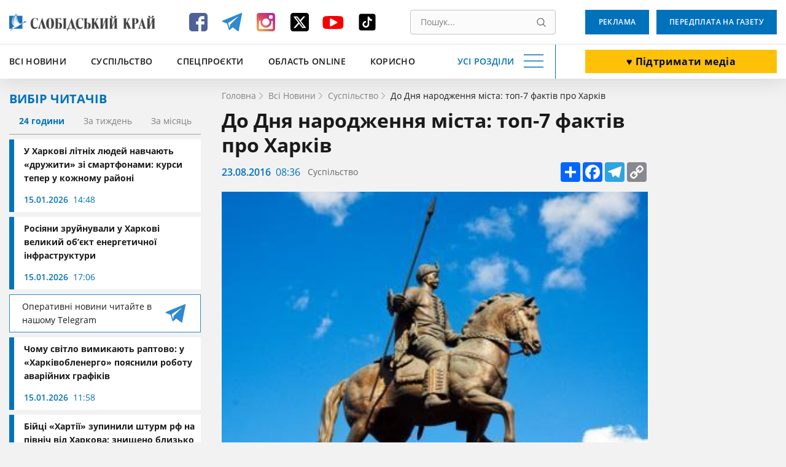

--- FILE ---
content_type: text/html; charset=utf-8
request_url: https://www.google.com/recaptcha/api2/aframe
body_size: 164
content:
<!DOCTYPE HTML><html><head><meta http-equiv="content-type" content="text/html; charset=UTF-8"></head><body><script nonce="0aLG8Ebr3TyEzAWz3p6elg">/** Anti-fraud and anti-abuse applications only. See google.com/recaptcha */ try{var clients={'sodar':'https://pagead2.googlesyndication.com/pagead/sodar?'};window.addEventListener("message",function(a){try{if(a.source===window.parent){var b=JSON.parse(a.data);var c=clients[b['id']];if(c){var d=document.createElement('img');d.src=c+b['params']+'&rc='+(localStorage.getItem("rc::a")?sessionStorage.getItem("rc::b"):"");window.document.body.appendChild(d);sessionStorage.setItem("rc::e",parseInt(sessionStorage.getItem("rc::e")||0)+1);localStorage.setItem("rc::h",'1768526718318');}}}catch(b){}});window.parent.postMessage("_grecaptcha_ready", "*");}catch(b){}</script></body></html>

--- FILE ---
content_type: text/css
request_url: https://www.slk.kh.ua/assets/63bee549/css/main.css?v=1765208915
body_size: 12845
content:
@charset "UTF-8";

@font-face {
	font-weight: 400;
	font-style: normal;
	font-family: "Open Sans";
	src: url(../fonts/open-sans/os-400.woff2) format("woff2");
	font-display: swap;
}

@font-face {
	font-weight: 600;
	font-style: normal;
	font-family: "Open Sans";
	src: url(../fonts/open-sans/os-600.woff2) format("woff2");
	font-display: swap;
}

@font-face {
	font-weight: 700;
	font-style: normal;
	font-family: "Open Sans";
	src: url(../fonts/open-sans/os-700.woff2) format("woff2");
	font-display: swap;
}

*,
::after,
::before {
	-webkit-box-sizing: inherit;
	box-sizing: inherit
}

.js-focus-visible:focus:not(.focus-visible) {
	outline: 0
}

html {
	scroll-behavior: smooth
}

body,
html {
	overflow-x: hidden;
	-webkit-box-sizing: border-box;
	box-sizing: border-box;
	width: 100%;
	height: 100%;
	font-weight: 400;
	font-family: "Open Sans";
}

a,
a:hover {
	text-decoration: none
}

ul {
	margin: 0;
	padding: 0;
	list-style: none;
}

dd,
dl,
dt {
	margin: 0
}

h1,
h2,
h3,
h4,
h5,
h6,
p {
	margin: 0;
	padding: 0
}

img {
	display: block;
	max-width: 100%;
	height: auto
}

button {
	cursor: pointer
}

.visually-hidden:not(:focus):not(:active),
input[type=checkbox].visually-hidden,
input[type=radio].visually-hidden {
	position: absolute;
	overflow: hidden;
	clip: rect(0 0 0 0);
	margin: -1px;
	padding: 0;
	width: 1px;
	height: 1px;
	border: 0;
	white-space: nowrap;
	-webkit-clip-path: inset(100%);
	clip-path: inset(100%)
}

input::-webkit-search-cancel-button,
input::-webkit-search-decoration,
input::-webkit-search-results-button,
input::-webkit-search-results-decoration {
	display: none
}

.container {
	margin-right: auto;
	margin-left: auto;
	padding: 0 15px;
	max-width: 1430px;
}

.title {
	margin-bottom: 8px;
	color: #1a1a1a;
	font-weight: 700;
	font-size: 32px;
	line-height: 40px;
}

.title-blue {
	color: #0072bc;
	text-transform: uppercase;
	font-weight: 700;
	font-size: 20px;
	line-height: 30px
}

.fixed {
	position: fixed;
	overflow-y: hidden
}

.subtitle {
	margin-bottom: 8px;
	color: #0072bc;
	font-weight: 700;
	font-size: 16px;
	line-height: 24px;
}

.page-list {
	padding-top: 30px
}

.page-list h1 {
	margin-bottom: 30px;
	font-weight: 700;
	font-size: 32px;
	line-height: 46px
}

.page-list ol,
.page-list ul {
	margin-left: 32px;
	font-weight: 400;
	font-size: 18px;
}

.page-list li {
	margin-bottom: 15px
}

.page-list li:last-child {
	margin-bottom: 0
}

.page-list a {
	color: #333
}

.page-list a:hover {
	text-decoration: underline
}

iframe {
	display: block;
	margin: 0 auto;
	max-width: 100%;
}

.link-with-arrow {
	display: -webkit-box;
	display: -ms-flexbox;
	display: flex;
	-webkit-box-align: center;
	align-items: center;
	-ms-flex-align: center;
	-webkit-box-pack: center;
	-ms-flex-pack: center;
	justify-content: center
}

.link-with-arrow__text {
	color: #0072bc
}

.gray-filter {
	opacity: 70%;
	-webkit-filter: grayscale(100%);
	filter: grayscale(100%);
	-webkit-transition: .3s;
	-o-transition: .3s;
	transition: .3s
}

.gray-filter:hover {
	opacity: 1;
	-webkit-filter: unset;
	filter: unset;
	-webkit-transition: .3s;
	-o-transition: .3s;
	transition: .3s
}

.text-editor h1,
.text-editor h2,
.text-editor h3,
.text-editor h4,
.text-editor h5,
.text-editor h6 {
	margin-bottom: 16px;
	font-weight: 700;
}

.text-editor h1 {
	font-size: 72px;
	line-height: 80px
}

.text-editor h2 {
	font-size: 56px;
	line-height: 64px
}

.text-editor h3 {
	font-size: 48px;
	line-height: 56px
}

.text-editor h4 {
	font-size: 32px;
	line-height: 40px
}

.text-editor h5 {
	font-size: 24px;
	line-height: 32px
}

.text-editor h6 {
	font-size: 16px;
	line-height: 24px
}

.text-editor ol,
.text-editor ul {
	font-weight: 400;
	font-size: 16px;
	line-height: 24px
}

.text-editor ol li,
.text-editor ul li {
	position: relative;
	margin-bottom: 16px;
	padding-left: 28px
}

.text-editor ol li::marker,
.text-editor ul li::marker {
	color: #0072bc
}

.text-editor ol {
	padding-left: 24px
}

.text-editor ol li {
	padding-left: 0
}

.text-editor ul li::before {
	position: absolute;
	top: 6px;
	left: 6px;
	width: 12px;
	height: 12px;
	border-radius: 50%;
	background: #0072bc;
	content: "";
}

.text-editor p {
	margin-bottom: 16px;
	font-weight: 400;
	font-size: 16px;
	line-height: 24px;
}

.text-editor em {
	background: #0072bc;
	color: #fff;
	font-style: normal
}

.text-editor table {
	max-width: 100%
}

.button {
	display: inline-block;
	padding: 9px 22px;
	background: #0072bc;
	color: #fff;
	text-transform: uppercase;
	letter-spacing: .4px;
	font-weight: 600;
	font-size: 12px;
	line-height: 32px;
	-webkit-transition: .2s;
	-o-transition: .2s;
	transition: .2s;
}

.button:hover {
	background: #005389;
	-webkit-transition: .2s;
	-o-transition: .2s;
	transition: .2s
}

.button:active {
	-webkit-transform: translateY(5px);
	-ms-transform: translateY(5px);
	transform: translateY(5px)
}

.button--big {
	width: 100%;
	border: 1px solid transparent;
	text-align: center;
	text-transform: none;
	font-weight: 700;
	font-size: 16px;
	line-height: 20px
}

.button--white {
	border-color: #0072bc;
	background: #fff;
	color: #0072bc;
}

.button--white:hover {
	background: #0072bc;
	color: #fff
}

.networks {
	display: -webkit-box;
	display: -ms-flexbox;
	display: flex;
	-webkit-box-align: center;
	align-items: center;
	-ms-flex-align: center;
	-webkit-box-pack: justify;
	-ms-flex-pack: justify;
	justify-content: space-between;
	height: 100%
}

.networks__item {
	display: block;
	margin-right: 15px;
	width: 40px;
	height: 40px;
	-webkit-transition: .2s;
	-o-transition: .2s;
	transition: .2s
}

.networks__item:last-child {
	margin-right: 0
}

.networks__item:hover {
	-webkit-transition: .2s;
	-o-transition: .2s;
	transition: .2s;
	-webkit-transform: rotate(5deg);
	-ms-transform: rotate(5deg);
	transform: rotate(5deg)
}

.search {
	position: relative;
	width: 100%
}

.search__input {
	display: block;
	padding: 9px 30px 9px 16px;
	width: 100%;
	outline: 0;
	border: 1px solid #c2c2c2;
	border-radius: 4px;
	background: #fbfbfb;
	color: #1a1a1a;
	font-size: 14px;
	line-height: 20px;
	-webkit-transition: .2s;
	-o-transition: .2s;
	transition: .2s;
}

.search__input::-webkit-input-placeholder {
	color: grey
}

.search__input::-moz-placeholder {
	color: grey
}

.search__input:-ms-input-placeholder {
	color: grey
}

.search__input::-ms-input-placeholder {
	color: grey
}

.search__input::placeholder {
	color: grey
}

.search__input:hover {
	border-color: #666;
	-webkit-transition: .2s;
	-o-transition: .2s;
	transition: .2s;
}

.search__input:focus {
	border-color: #0072bc
}

.search__input:hover+.search__button {
	fill: #333
}

.search__input:focus+.search__button {
	fill: #333
}

.search__button {
	position: absolute;
	top: 50%;
	right: 9px;
	display: -webkit-box;
	display: -ms-flexbox;
	display: flex;
	-webkit-box-align: center;
	align-items: center;
	-ms-flex-align: center;
	-webkit-box-pack: center;
	-ms-flex-pack: center;
	justify-content: center;
	padding: 0;
	width: 30px;
	height: 80%;
	outline: 0;
	border: none;
	background: 0 0;
	-webkit-transform: translateY(-50%);
	-ms-transform: translateY(-50%);
	transform: translateY(-50%);
	fill: #666
}

.search__button:focus-visible {
	outline: 2px solid #000
}

.navigation-button {
	display: -webkit-box;
	display: -ms-flexbox;
	display: flex;
	-webkit-box-align: center;
	align-items: center;
	-ms-flex-align: center;
	padding: 0;
	outline: 0;
	border: none;
	background: 0 0;
}

.navigation-button:focus-visible {
	outline: auto
}

.navigation-button__text {
	display: block;
	margin-right: 12px;
	color: #0072bc;
	text-transform: uppercase;
	letter-spacing: .2px;
	font-weight: 600;
	font-size: 14px;
	line-height: 24px
}

.navigation-button__burger {
	display: block;
	width: 40px;
	height: 40px;
	background: url(../img/header/burger.svg) no-repeat center center/contain;
}

.navigation-button__burger--clicked {
	background: url(../img/header/burger-opened.svg)
}

.card {
	display: -webkit-box;
	display: -ms-flexbox;
	display: flex;
	-webkit-box-align: center;
	align-items: center;
	-ms-flex-align: center;
	-webkit-box-orient: vertical;
	-webkit-box-direction: normal;
	-ms-flex-direction: column;
	flex-direction: column;
	-webkit-box-pack: center;
	-ms-flex-pack: center;
	justify-content: center;
	margin-right: 5px;
	padding: 29px 5px;
	max-width: 432px;
	width: 100%;
	border: 1px solid #0072bc;
	text-align: center;
}

.card:last-child {
	margin-right: 0
}

@media (min-width:1330px) {
	.card {
		padding-right: 48px;
		padding-left: 48px
	}
}

.card__title {
	color: #333;
	font-weight: 700;
	font-size: 16px;
	line-height: 24px
}

.card__description {
	margin-bottom: 16px;
	color: #333;
	font-weight: 400;
	font-size: 12px;
	line-height: 24px
}

.card__button {
	display: -webkit-box;
	display: -ms-flexbox;
	display: flex;
	-webkit-box-align: center;
	align-items: center;
	-ms-flex-align: center;
	-webkit-box-pack: center;
	-ms-flex-pack: center;
	justify-content: center;
	width: 296px;
	height: 52px;
	background: #0072bc;
	-webkit-box-shadow: 0 4px 14px rgba(0, 114, 188, .33);
	box-shadow: 0 4px 14px rgba(0, 114, 188, .33);
	color: #fff;
	font-weight: 700;
	font-size: 16px;
	line-height: 20px;
	-webkit-transition: .2s;
	-o-transition: .2s;
	transition: .2s;
}

.card__button:hover {
	-webkit-box-shadow: 0 8px 14px rgba(0, 114, 188, .4);
	box-shadow: 0 8px 14px rgba(0, 114, 188, .4);
	-webkit-transition: .2s;
	-o-transition: .2s;
	transition: .2s;
}

.card--blue {
	background: #0072bc
}

.card--blue .card__description,
.card--blue .card__title {
	color: #fff
}

.card--blue .card__button {
	background: #fff;
	-webkit-box-shadow: 0 4px 14px rgba(255, 255, 255, .22);
	box-shadow: 0 4px 14px rgba(255, 255, 255, .22);
	color: #333;
}

.card--blue .card__button:hover {
	-webkit-box-shadow: 0 10px 16px rgba(255, 255, 255, .22);
	box-shadow: 0 10px 16px rgba(255, 255, 255, .22);
	color: #338e9c;
}

.header__nav {
	position: absolute;
	bottom: 0;
	z-index: 101;
	display: block;
	padding-top: 23px;
	padding-bottom: 32px;
	width: 100%;
	height: calc(100vh - 126px);
	border-top: 1px solid #e0e0e0;
	background: #fff;
	-webkit-transform: translateY(100%);
	-ms-transform: translateY(100%);
	transform: translateY(100%);
}

.nav {
	display: -webkit-box;
	display: -ms-flexbox;
	display: flex;
	-webkit-box-orient: vertical;
	-webkit-box-direction: normal;
	-ms-flex-direction: column;
	flex-direction: column;
	-webkit-box-pack: justify;
	-ms-flex-pack: justify;
	justify-content: space-between;
	height: 100%
}

.nav__row {
	display: -webkit-box;
	display: -ms-flexbox;
	display: flex;
	overflow-y: auto;
	-ms-flex-wrap: wrap;
	flex-wrap: wrap;
	margin-right: auto;
	margin-bottom: 28px;
	margin-left: auto;
	max-width: 1152px;
	width: 100%;
	scrollbar-color: #0072bc #e0e0e0;
	scrollbar-width: thin
}

.nav__row::-webkit-scrollbar {
	width: 8px;
	height: auto;
	background: #e0e0e0;
	cursor: pointer
}

.nav__row::-webkit-scrollbar-thumb {
	background: #0072bc;
	boder-radius: 2px
}

.nav__row-fluid {
	position: relative;
	bottom: 0;
	display: -webkit-box;
	display: -ms-flexbox;
	display: flex;
	-webkit-box-pack: justify;
	-ms-flex-pack: justify;
	justify-content: space-between
}

.nav__row-fluid::after {
	position: absolute;
	top: calc(-100% - 90px);
	right: 100px;
	display: block;
	width: 85%;
	height: 98px;
	background: -webkit-gradient(linear, left top, left bottom, from(rgba(255, 255, 255, 0)), to(#fff));
	background: -o-linear-gradient(top, rgba(255, 255, 255, 0) 0, #fff 100%);
	background: linear-gradient(180deg, rgba(255, 255, 255, 0) 0, #fff 100%);
	content: "";
	-webkit-transform: translateY(100%);
	-ms-transform: translateY(100%);
	transform: translateY(100%);
	pointer-events: none;
}

.nav__column {
	display: -webkit-box;
	display: -ms-flexbox;
	display: flex;
	-webkit-box-orient: vertical;
	-webkit-box-direction: normal;
	-ms-flex-direction: column;
	flex-direction: column;
	margin-bottom: 24px;
	padding-right: 10px;
	padding-left: 10px;
	width: 20%;
	background: 0 0;
}

.nav__category {
	position: relative;
	margin-bottom: 8px;
	width: -webkit-fit-content;
	width: -moz-fit-content;
	width: fit-content;
	background: #fff;
	color: #0072bc;
	text-transform: uppercase;
	font-weight: 700;
	font-size: 16px;
	line-height: 24px
}

a.nav__category::before {
	position: absolute;
	right: 0;
	bottom: 0;
	z-index: -1;
	display: block;
	width: 24px;
	height: 24px;
	background: url(../img/header/arrow-right.svg) no-repeat 0 0/cover;
	content: "";
	-webkit-transition: .3s;
	-o-transition: .3s;
	transition: .3s
}

a.nav__category:hover::before {
	right: -24px;
	-webkit-transition: .3s;
	-o-transition: .3s;
	transition: .3s
}

.nav__link {
	margin-bottom: 8px;
	color: #333;
	font-weight: 400;
	font-size: 14px;
	line-height: 22px
}

.nav__link:hover {
	color: #0072bc;
	text-decoration: underline;
	font-weight: 600
}

.nav__link:last-child {
	margin-bottom: 0
}

.nav__link--important {
	margin-top: 8px;
	color: #eb5757;
	font-weight: 700
}

.nav__link--important:hover {
	color: #eb5757;
	font-weight: 700
}

.fast-nav {
	display: -webkit-box;
	display: -ms-flexbox;
	display: flex
}

.fast-nav__item {
	margin-right: 5px
}

.fast-nav__item:last-child {
	margin-right: 0
}

@media (min-width:1000px) {
	.fast-nav__item {
		margin-right: 10px
	}

	.fast-nav__item:last-child {
		margin-right: 0
	}
}

@media (min-width:1200px) {
	.fast-nav__item {
		margin-right: 40px
	}

	.fast-nav__item:last-child {
		margin-right: 0
	}
}

.fast-nav__link {
	color: #1a1a1a;
	text-transform: uppercase;
	letter-spacing: .3px;
	font-weight: 600;
	font-size: 14px;
	line-height: 24px;
	-webkit-transition: .2s;
	-o-transition: .2s;
	transition: .2s;
}

.fast-nav__link:hover {
	color: #0072bc;
	-webkit-transition: .2s;
	-o-transition: .2s;
	transition: .2s;
}

.header {
	position: -webkit-sticky;
	position: sticky;
	top: 0;
	z-index: 100;
	width: 100%;
	background: #fff;
	-webkit-box-shadow: 0 4px 30px rgba(162, 162, 162, .34);
	box-shadow: 0 4px 30px rgba(162, 162, 162, .34)
}

.header::after {
	position: absolute;
	bottom: calc(50% - 9px);
	width: 100vw;
	height: 1px;
	background: #e0e0e0;
	content: "";
	-webkit-transform: translateY(-50%);
	-ms-transform: translateY(-50%);
	transform: translateY(-50%)
}

.header__inner {
	position: relative;
	display: -ms-grid;
	display: grid;
	-ms-grid-columns: 312px minmax(150px, 100%) 312px;
	grid-template-columns: 312px minmax(150px, 100%) 312px;
	-ms-grid-rows: 72px 56px;
	grid-template-rows: 72px 56px;
	gap: 0 48px
}

.header-box-1 {
	position: relative;
	display: -ms-grid;
	display: grid;
	-ms-grid-columns: (1fr)[3];
	grid-template-columns: repeat(3, 1fr);
	-ms-grid-rows: 1fr;
	grid-template-rows: 1fr;
	gap: 0 50px;
	-ms-grid-row: 1;
	-ms-grid-row-span: 1;
	-ms-grid-column: 1;
	-ms-grid-column-span: 2;
	grid-area: 1/1/2/3
}

.header__add-news {
	display: -ms-grid;
	display: grid
}

.header__add-news .button {
	-ms-flex-item-align: center;
	-ms-grid-row-align: center;
	align-self: center
}

.header-box-2 {
	display: -webkit-box;
	display: -ms-flexbox;
	display: flex;
	-webkit-box-align: center;
	align-items: center;
	-ms-flex-align: center;
	-ms-grid-row-align: center;
	align-self: center;
	-webkit-box-orient: horizontal;
	-webkit-box-direction: normal;
	-ms-flex-direction: row;
	flex-direction: row;
	-webkit-box-pack: justify;
	-ms-flex-pack: justify;
	justify-content: space-between;
	padding-right: 15px;
	height: 100%;
	border-right: 1px solid #0072bc;
	-ms-grid-row: 2;
	-ms-grid-row-span: 1;
	-ms-grid-column: 1;
	-ms-grid-column-span: 2;
	grid-area: 2/1/3/3
}

.header__logo {
	display: -webkit-box;
	display: -ms-flexbox;
	display: flex;
	-webkit-box-align: center;
	align-items: center;
	-ms-flex-align: center;
	max-width: 312px;
	width: 100%;
	height: 100%
}

.header__search {
	-ms-flex-item-align: center;
	-ms-grid-row-align: center;
	align-self: center;
	min-width: 150px;
	max-width: 545px;
	width: 100%;
}

.header-bottom__buttons {
	display: -ms-grid;
	display: grid;
	-ms-grid-columns: 104px auto;
	grid-template-columns: 104px auto;
	-ms-grid-row: 1;
	-ms-grid-row-span: 1;
	-ms-grid-column: 3;
	-ms-grid-column-span: 1;
	grid-area: 1/3/2/4;
	gap: 0 12px
}

.header-bottom__buttons .button {
	-ms-flex-item-align: center;
	-ms-grid-row-align: center;
	align-self: center;
	padding: 12px 18px;
	text-align: center;
	line-height: 16px
}

.calendar {
	max-width: 312px
}

.calendar__title {
	margin-bottom: 8px;
	color: #0072bc;
	text-transform: uppercase;
	font-weight: 700;
	font-size: 16px;
	line-height: 24px
}

.calendar__picker,
.datepickers-container {
	font-family: "Open Sans"
}

.calendar__picker .datepicker,
.datepickers-container .datepicker {
	padding: 16px 0;
	width: 100%;
	border: none;
	border-radius: 0
}

.calendar__picker .datepicker--nav,
.datepickers-container .datepicker--nav {
	-webkit-box-align: center;
	align-items: center;
	-ms-flex-align: center;
	-webkit-box-pack: end;
	-ms-flex-pack: end;
	justify-content: flex-end;
	margin-right: auto;
	margin-left: auto;
	padding: 0;
	max-width: 298px;
	border: none
}

.calendar__picker .datepicker--nav-title,
.datepickers-container .datepicker--nav-title {
	-webkit-box-ordinal-group: 0;
	-ms-flex-order: -1;
	order: -1;
	margin-right: auto;
	margin-left: 10px;
	padding: 0;
	max-width: 298px;
	color: #333;
	font: 700 16px "Open Sans";
}

.calendar__picker .datepicker--nav-title i,
.datepickers-container .datepicker--nav-title i {
	color: #333
}

.calendar__picker .datepicker--content,
.datepickers-container .datepicker--content {
	padding: 0
}

.calendar__picker .datepicker--days-names,
.datepickers-container .datepicker--days-names {
	margin: 0;
	margin-right: 15px;
	margin-left: 17px
}

.calendar__picker .datepicker--day-name,
.datepickers-container .datepicker--day-name {
	display: -webkit-box;
	display: -ms-flexbox;
	display: flex;
	-webkit-box-align: center;
	align-items: center;
	-ms-flex-align: center;
	-webkit-box-pack: center;
	-ms-flex-pack: center;
	justify-content: center;
	margin: 0;
	padding: 0;
	width: 30px;
	height: 40px;
	text-align: center
}

.calendar__picker .datepicker--cells,
.datepickers-container .datepicker--cells {
	-webkit-box-pack: center;
	-ms-flex-pack: center;
	justify-content: center
}

.calendar__picker .datepicker--nav-action,
.datepickers-container .datepicker--nav-action {
	-webkit-box-ordinal-group: 3;
	-ms-flex-order: 2;
	order: 2
}

.calendar__picker .datepicker--nav-action:hover path,
.datepickers-container .datepicker--nav-action:hover path {
	stroke: #0072bc
}

.calendar__picker .datepicker--nav-action.-disabled-,
.datepickers-container .datepicker--nav-action.-disabled- {
	visibility: visible;
	opacity: .5;
	pointer-events: none;
}

.calendar__picker .datepicker--day-name,
.datepickers-container .datepicker--day-name {
	color: #0072bc;
	text-transform: capitalize;
	font: 600 14px/24px "Open Sans";
}

.calendar__picker .datepicker--cell,
.datepickers-container .datepicker--cell {
	border: 1px solid #e0e0e0;
	border-radius: 0;
	font: 400 14px/24px "Open Sans";
}

.calendar__picker .datepicker--cells-days,
.datepickers-container .datepicker--cells-days {
	margin-left: 1px
}

.calendar__picker .datepicker--cells-days .-current-,
.datepickers-container .datepicker--cells-days .-current- {
	border: 1px solid #0072bc;
	background: #0072bc;
	color: #fff;
}

.calendar__picker .datepicker--cell-day,
.datepickers-container .datepicker--cell-day {
	width: 40px;
	height: 40px
}

.calendar__picker .datepicker--cell.-selected-,
.calendar__picker .datepicker--cell.-selected-.-current-,
.datepickers-container .datepicker--cell.-selected-,
.datepickers-container .datepicker--cell.-selected-.-current- {
	border-color: #0072bc;
	background: #0072bc;
}

.datepickers-container {
	font-family: "Open Sans"
}

.datepickers-container .datepicker {
	padding: 8px;
	width: 300px;
}

.readers-choise__title {
	margin-bottom: 8px
}

.reader-choise__items .news-card {
	margin-bottom: 8px
}

.reader-choise__items .news-card:last-child {
	margin-bottom: 0
}

.readers-choise__item {
	margin-bottom: 8px
}

.readers-choise__item:last-child {
	margin-bottom: 0
}

.readers-choise__tabs {
	display: -webkit-box;
	display: -ms-flexbox;
	display: flex;
	-webkit-box-align: center;
	align-items: center;
	-ms-flex-align: center;
	-ms-flex-pack: distribute;
	justify-content: space-around;
	margin-bottom: 8px;
	padding-bottom: 8px;
	border-bottom: 1px solid #a3a3a3
}

.readers-choise__tab {
	outline: 0;
	border: none;
	background: 0 0;
	color: grey;
	font: 500 14px/24px "Open Sans";
}

.readers-choise__tab:focus-visible {
	outline: auto
}

.readers-choise__tab--current {
	color: #0072bc;
	font-weight: 700
}

.aside .button {
	margin: 16px 0;
	height: 52px;
	line-height: 34px
}

.short-news {
	display: -ms-grid;
	display: grid;
	margin-bottom: 24px;
	-ms-grid-columns: 1fr;
	grid-template-columns: 1fr;
	gap: 8px 0
}

.short-news__item {
	display: -ms-grid;
	display: grid;
	padding-bottom: 16px;
	border-bottom: 1px solid grey;
	-ms-grid-columns: -webkit-min-content 1fr;
	-ms-grid-columns: min-content 1fr;
	grid-template-columns: -webkit-min-content 1fr;
	grid-template-columns: min-content 1fr;
	gap: 0 16px
}

.short-news__time {
	color: #0072bc;
	font-weight: 400;
	font-size: 14px;
	line-height: 20px;
	-ms-grid-row: 1;
	-ms-grid-row-span: 2;
	-ms-grid-column: 1;
	-ms-grid-column-span: 1;
	grid-area: 1/1/3/2
}

.short-news__inner {
	overflow: hidden;
	min-height: 20px;
	max-height: 60px
}

.short-news__text {
	display: -webkit-box;
	overflow: hidden;
	overflow: hidden;
	-webkit-box-orient: vertical;
	color: #111;
	text-overflow: ellipsis;
	white-space: pre-wrap;
	font-weight: 600;
	font-size: 14px;
	line-height: 20px;
	-o-text-overflow: ellipsis;
	-webkit-line-clamp: 3
}

.short-news__text:hover {
	text-decoration: underline
}

.badge {
	margin-left: 4px;
	color: #0072bc;
	text-transform: uppercase;
	font-weight: 700;
	font-size: 14px;
	line-height: 20px;
	-webkit-user-select: none;
	-moz-user-select: none;
	-ms-user-select: none;
	user-select: none;
}

.aside {
	position: -webkit-sticky;
	position: sticky;
	top: 130px;
	-ms-flex-negative: 0;
	flex-shrink: 0;
	margin-right: 34px;
	max-width: 312px;
	height: -webkit-max-content;
	height: -moz-max-content;
	height: max-content;
}

.aside--fixed {
	position: relative;
	top: 0
}

.specific-content-aside {
	position: -webkit-sticky;
	position: sticky;
	top: 135px;
	display: block;
	-ms-flex-negative: 0;
	flex-shrink: 0;
	margin-top: 23px;
	margin-left: 48px;
	width: 312px;
	height: -webkit-max-content;
	height: -moz-max-content;
	height: max-content;
}

.tags {
	display: -webkit-box;
	display: -ms-flexbox;
	display: flex;
	-webkit-box-align: center;
	align-items: center;
	-ms-flex-align: center;
}

.tags__name {
	margin-right: 16px;
	color: #1a1a1a;
	font-weight: 700;
	font-size: 16px;
	line-height: 24px
}

.tags__list {
	display: -webkit-box;
	display: -ms-flexbox;
	display: flex;
	-ms-flex-wrap: wrap;
	flex-wrap: wrap
}

.tags__item {
	margin-right: 6px
}

.tags__item:last-child {
	margin-right: 0
}

.tags__link {
	color: #0072bc;
	font-weight: 400;
	font-size: 16px;
	line-height: 24px
}

.tags__link:hover {
	text-decoration: underline
}

.divide {
	display: -webkit-box;
	display: -ms-flexbox;
	display: flex
}

.divide__link {
	display: block;
	margin-right: 8px;
	width: 32px;
	height: 32px;
	-webkit-transition: .2s;
	-o-transition: .2s;
	transition: .2s
}

.divide__link:hover {
	-webkit-transition: .2s;
	-o-transition: .2s;
	transition: .2s;
	-webkit-transform: rotate(-30deg);
	-ms-transform: rotate(-30deg);
	transform: rotate(-30deg)
}

.divide__link:last-child {
	margin-right: 0
}

.pagination,
.pagination__item,
.pagination__list {
	display: -webkit-box;
	display: -ms-flexbox;
	display: flex;
	-webkit-box-align: center;
	align-items: center;
	-ms-flex-align: center;
	-webkit-box-pack: center;
	-ms-flex-pack: center;
	justify-content: center
}

.pagination__item {
	margin-right: 11px;
	width: 32px;
	height: 32px;
	border: 1px solid #0072bc;
	font-weight: 500;
	font-size: 14px;
	line-height: 20px;
	-webkit-transition: .2s;
	-o-transition: .2s;
	transition: .2s;
}

.pagination__item:first-child {
	margin-right: 32px
}

.pagination__item:nth-last-child(-n+2) {
	margin-right: 32px
}

.pagination__item:last-child {
	margin-right: 0
}

.pagination__item>* {
	display: -webkit-box;
	display: -ms-flexbox;
	display: flex;
	-webkit-box-align: center;
	align-items: center;
	-ms-flex-align: center;
	-webkit-box-pack: center;
	-ms-flex-pack: center;
	justify-content: center;
	width: 100%;
	height: 100%;
	color: #333
}

.pagination__item:hover {
	background: #0072bc;
	-webkit-transition: .2s;
	-o-transition: .2s;
	transition: .2s
}

.pagination__item:hover>* {
	color: #fff
}

.pagination__item--active {
	background: #0072bc
}

.pagination__item--active>* {
	color: #fff;
	font-weight: 700;
	cursor: context-menu;
}

.pagination__item--active:hover {
	background: #0072bc
}

.pagination__item--next,
.pagination__item--prev {
	width: 32px;
	height: 32px;
	border-color: transparent;
	background: url(../img/arrow-left.svg) no-repeat center/20px;
	-webkit-transition: .2s;
	-o-transition: .2s;
	transition: .2s;
}

.pagination__item--next:hover,
.pagination__item--prev:hover {
	background: url(../img/arrow-left.svg) no-repeat center/20px #e0e0e0;
	-webkit-transition: .2s;
	-o-transition: .2s;
	transition: .2s
}

.pagination__item--next {
	-webkit-transform: rotate(-180deg);
	-ms-transform: rotate(-180deg);
	transform: rotate(-180deg)
}

.news-card {
	display: -webkit-box;
	display: -ms-flexbox;
	display: flex;
	-webkit-box-orient: vertical;
	-webkit-box-direction: normal;
	-ms-flex-direction: column;
	flex-direction: column;
	-ms-flex-negative: 0;
	flex-shrink: 0;
	border-left: 8px solid #0072bc;
	background: #fff;
}

.news-card .category {
	font-size: 12px
}

.news-card:hover .news-card__title {
	text-decoration: underline
}

.news-card__img {
	background: #c3c3c3
}

.news-card__img img {
	width: 100%;
	height: 100%;
	-webkit-transition: .3s;
	-o-transition: .3s;
	transition: .3s;
	-o-object-fit: cover;
	object-fit: cover;
	-o-object-position: center;
	object-position: center
}

.news-card__title {
	display: block;
	overflow: hidden;
	height: 44px;
	color: #1a1a1a;
	text-overflow: ellipsis;
	white-space: pre-wrap;
	font-weight: 700;
	font-size: 14px;
	line-height: 22px;
	-o-text-overflow: ellipsis;
}

.news-card__inner {
	display: -webkit-box;
	display: -ms-flexbox;
	display: flex;
	-webkit-box-orient: vertical;
	-webkit-box-direction: normal;
	-ms-flex-direction: column;
	flex-direction: column;
	-webkit-box-pack: justify;
	-ms-flex-pack: justify;
	justify-content: space-between;
	padding: 8px;
	height: 100%;
}

.news-info {
	display: -webkit-box;
	display: -ms-flexbox;
	display: flex
}

.news-card--long {
	-webkit-box-orient: horizontal;
	-webkit-box-direction: normal;
	-ms-flex-direction: row;
	flex-direction: row;
	border: none
}

.news-card--short {
	max-height: 122px;
	height: -webkit-max-content;
	height: -moz-max-content;
	height: max-content;
}

.news-card--short .news-card__inner {
	padding-left: 16px
}

.news-card--short .news-card__title {
	margin-bottom: 12px;
	min-height: 22px;
	max-height: 66px;
	height: -webkit-max-content;
	height: -moz-max-content;
	height: max-content;
}

.news-card--long {
	height: 96px
}

.news-card--long .news-card__img {
	-ms-flex-negative: 0;
	flex-shrink: 0;
	width: 144px;
	height: 96px
}

.news-card--long .news-card__inner {
	padding-right: 16px;
	padding-left: 16px
}

.news-card--long .news-card__title {
	font-size: 16px;
	line-height: 24px
}

.news-card--long .time {
	margin-right: 8px
}

.news-card--long .badge {
	margin-right: 8px
}

.news-card--square {
	z-index: 1;
	-ms-flex-negative: 1;
	flex-shrink: 1;
	margin-right: 5px;
	max-width: 314px;
}

.news-card--square:last-child {
	margin-right: 0
}

.news-card--square .news-card__img {
	display: block;
	overflow: hidden;
	min-height: 224px;
	width: 100%;
	height: 224px;
}

.news-card--square .news-card__title {
	display: -webkit-box;
	overflow: hidden;
	-webkit-box-orient: vertical;
	margin-bottom: 16px;
	height: 68px;
	-webkit-line-clamp: 3
}

.news-card--square:hover img {
	width: 100%;
	height: 224px;
	-webkit-transition: .3s;
	-o-transition: .3s;
	transition: .3s;
	-webkit-transform: scale(1.1);
	-ms-transform: scale(1.1);
	transform: scale(1.1)
}

@media (min-width:1340px) {
	.news-card--square {
		-ms-flex-negative: 0;
		flex-shrink: 0;
		max-width: 314px
	}
}

.date,
.time {
	color: #0072bc;
	font-size: 14px;
	line-height: 24px
}

.date {
	margin-right: 8px;
	font-weight: 600
}

.time {
	margin-right: 8px;
	font-weight: 400
}

.news-card--reverse {
	-webkit-box-orient: vertical;
	-webkit-box-direction: reverse;
	-ms-flex-direction: column-reverse;
	flex-direction: column-reverse;
	-webkit-box-pack: justify;
	-ms-flex-pack: justify;
	justify-content: space-between;
	max-width: 330px;
	height: -webkit-min-content;
	height: -moz-min-content;
	height: min-content;
	border: none
}

.news-card--reverse .news-card__title {
	display: -webkit-box;
	overflow: hidden;
	-webkit-box-orient: vertical;
	-webkit-line-clamp: 2
}

.news-card--reverse .news-card__inner {
	display: -webkit-box;
	display: -ms-flexbox;
	display: flex;
	-webkit-box-pack: justify;
	-ms-flex-pack: justify;
	justify-content: space-between;
	height: 100px
}

.news-card--reverse .news-card__img {
	overflow: hidden;
	height: 207px
}

.news-card--reverse:hover img {
	width: 100%;
	-webkit-transition: .3s;
	-o-transition: .3s;
	transition: .3s;
	-webkit-transform: scale(1.05);
	-ms-transform: scale(1.05);
	transform: scale(1.05)
}

.news-card--reverse-media {
	position: relative
}

.news-card--reverse-media .badge-text {
	position: absolute;
	bottom: 16px;
	left: 16px;
	z-index: 3;
}

.news-card--reverse-media:hover .badge-img {
	width: 24px;
	-webkit-transform: unset;
	-ms-transform: unset;
	transform: unset
}

.news-card--reverse-colored {
	-webkit-box-pack: justify;
	-ms-flex-pack: justify;
	justify-content: space-between;
	max-width: 312px;
	height: -webkit-min-content;
	height: -moz-min-content;
	height: min-content;
	border: none
}

.news-card--reverse-colored .news-card__inner {
	display: -webkit-box;
	display: -ms-flexbox;
	display: flex;
	-webkit-box-orient: vertical;
	-webkit-box-direction: reverse;
	-ms-flex-direction: column-reverse;
	flex-direction: column-reverse;
	-webkit-box-pack: end;
	-ms-flex-pack: end;
	justify-content: flex-end;
	height: 108px;
	background: #0072bc;
}

.news-card--reverse-colored .news-card__title {
	display: -webkit-box;
	overflow: hidden;
	-webkit-box-orient: vertical;
	height: 66px;
	-webkit-line-clamp: 3
}

.news-card--reverse-colored .date,
.news-card--reverse-colored .news-card__title,
.news-card--reverse-colored .time {
	color: #fff
}

.news-card--reverse-colored .news-card__img {
	overflow: hidden;
	height: 192px
}

.news-card--reverse-colored:hover img {
	width: 100%;
	-webkit-transition: .3s;
	-o-transition: .3s;
	transition: .3s;
	-webkit-transform: scale(1.1);
	-ms-transform: scale(1.1);
	transform: scale(1.1)
}

.news-card--big {
	max-width: 672px;
	border: none
}

.news-card--big .news-card__inner {
	display: -webkit-box;
	display: -ms-flexbox;
	display: flex;
	-webkit-box-orient: vertical;
	-webkit-box-direction: reverse;
	-ms-flex-direction: column-reverse;
	flex-direction: column-reverse;
	-webkit-box-pack: end;
	-ms-flex-pack: end;
	justify-content: flex-end;
	padding: 16px;
	height: 128px;
	background: #0072bc;
}

.news-card--big .news-card__title {
	display: -webkit-box;
	overflow: hidden;
	-webkit-box-orient: vertical;
	height: 128px;
	font-weight: 700;
	font-size: 24px;
	line-height: 32px;
	-webkit-line-clamp: 2
}

.news-card--big .date,
.news-card--big .news-card__title,
.news-card--big .time {
	color: #fff
}

.news-card--big .news-card__img {
	overflow: hidden;
	max-height: 223px;
	height: 100%;
}

.news-card--big .news-card__img img {
	-o-object-position: center;
	object-position: center
}

.news-card--big .news-info {
	margin-bottom: 8px
}

.news-card--big .badge {
	color: #fff
}

.news-card--big:hover img {
	width: 100%;
	-webkit-transition: .3s;
	-o-transition: .3s;
	transition: .3s;
	-webkit-transform: scale(1.1);
	-ms-transform: scale(1.1);
	transform: scale(1.1)
}

.news-card--bg {
	position: relative;
	display: -ms-grid;
	display: grid;
	overflow: hidden;
	padding: 16px;
	border: none;
	background: #c3c3c3;
	-ms-grid-columns: 1fr;
	grid-template-columns: 1fr;
	-ms-grid-rows: -webkit-min-content auto;
	-ms-grid-rows: min-content auto;
	grid-template-rows: -webkit-min-content auto;
	grid-template-rows: min-content auto
}

.news-card--bg img {
	-webkit-transition: .3s;
	-o-transition: .3s;
	transition: .3s
}

.news-card--bg .news-img {
	position: absolute;
	top: 0;
	right: 0;
	bottom: 0;
	left: 0;
	z-index: 1;
	width: 100%;
	height: 100%;
	content: "";
	-o-object-fit: cover;
	object-fit: cover;
	-o-object-position: center;
	object-position: center
}

.news-card--bg .date,
.news-card--bg .news-card__title,
.news-card--bg .time {
	z-index: 3;
	color: #fff
}

.news-card--bg .news-type {
	z-index: 3;
	-ms-grid-row: 1;
	-ms-grid-row-span: 1;
	-ms-grid-column: 1;
	-ms-grid-column-span: 1;
	grid-area: 1/1/2/2
}

.news-card--bg .news-info {
	-ms-grid-row: 1;
	-ms-grid-row-span: 2;
	-ms-grid-column: 2;
	-ms-grid-column-span: 1;
	grid-area: 1/2/3/3
}

.news-card--bg .news-card__title {
	-ms-grid-row-align: end;
	align-self: end;
	height: -webkit-min-content;
	height: -moz-min-content;
	height: min-content;
	font-weight: 700;
	font-size: 18px;
	-ms-grid-row: 2;
	-ms-grid-row-span: 1;
	-ms-grid-column: 1;
	-ms-grid-column-span: 2;
	grid-area: 2/1/3/3
}

.news-card--bg .time {
	margin-right: 0
}

.news-card--bg::before {
	position: absolute;
	top: 0;
	right: 0;
	z-index: 2;
	width: 100%;
	height: 100%;
	background: rgba(0, 0, 0, .5);
	content: ""
}

.news-card--bg:hover .news-img {
	-webkit-transition: .3s;
	-o-transition: .3s;
	transition: .3s;
	-webkit-transform: scale(1.1);
	-ms-transform: scale(1.1);
	transform: scale(1.1)
}

.news-card.news-card--big+.news-card--reverse-colored .news-card__img {
	max-height: 222px
}

.news-card.news-card--big+.news-card--reverse-colored .news-card__inner {
	height: 128px
}

.news-card .badge {
	margin-left: 0;
	line-height: 24px
}

.badge-text {
	padding: 0 8px;
	border-radius: 2px;
	background: #fff;
	-webkit-box-shadow: 4px 4px 8px 0 rgba(34, 60, 80, .2);
	box-shadow: 4px 4px 8px 0 rgba(34, 60, 80, .2);
	color: #0072bc;
	text-transform: uppercase;
	font-weight: 700;
	font-size: 14px;
	line-height: 24px
}

.text-editor-content {
	font-size: 16px;
	line-height: 24px
}

.text-editor-content img {
	margin-bottom: 16px;
	width: 100%;
	-o-object-fit: cover;
	object-fit: cover;
	-o-object-position: center;
	object-position: center
}

.text-editor-content p {
	margin-bottom: 16px;
	color: #000;
	font-weight: 400
}

.text-editor-content a {
	color: #0072bc
}

.text-editor-content h1 {
	margin-bottom: 12px
}

.text-editor-content h2,
.text-editor-content h3,
.text-editor-content h4,
.text-editor-content h5,
.text-editor-content h6 {
	margin-bottom: 8px;
	color: #0072bc;
	font-weight: 700;
	font-size: inherit;
}

.text-editor-content h2+p,
.text-editor-content h3+p,
.text-editor-content h4+p,
.text-editor-content h5+p,
.text-editor-content h6+p {
	margin-bottom: 24px
}

.text-editor-content ol,
.text-editor-content ul {
	margin-bottom: 16px;
	padding-left: 16px
}

.text-editor-content ol li,
.text-editor-content ul li {
	margin-bottom: 8px
}

.text-editor-content ol li:last-child,
.text-editor-content ul li:last-child {
	margin-bottom: 0
}

.text-editor-content ol {
	padding-left: 32px
}

.text-editor-content b,
.text-editor-content strong {
	font-weight: 700
}

.text-editor-content iframe,
.text-editor-content table {
	margin: 0 auto;
	max-width: 100%;
}

.text-editor-content__styled {
	padding: 12px 16px;
	border-left: 8px solid #0072bc;
	color: #1a1a1a;
	font-weight: 700;
	font-size: 16px;
	line-height: 24px
}

.text-editor-content .col-2 img {
	margin-bottom: 0
}

.body {
	height: 100%;
	background: #f2f2f2;
}

.page-wrapper {
	position: relative;
	display: -webkit-box;
	display: -ms-flexbox;
	display: flex;
	-webkit-box-pack: justify;
	-ms-flex-pack: justify;
	justify-content: space-between;
	padding-top: 18px;
	padding-bottom: 48px
}

.main-content,
.news-page__main {
	-ms-flex-negative: 1;
	flex-shrink: 1
}

.news__caption {
	display: -webkit-box;
	display: -ms-flexbox;
	display: flex;
	-webkit-box-align: center;
	align-items: center;
	-ms-flex-align: center;
	-webkit-box-pack: justify;
	-ms-flex-pack: justify;
	justify-content: space-between;
	margin-bottom: 16px
}

.news__info {
	display: -webkit-box;
	display: -ms-flexbox;
	display: flex
}

.news__info .date,
.news__info .time {
	margin-right: 8px;
	font-size: 16px
}

.news__info .time {
	margin-right: 12px
}

.category {
	color: #666;
	font-weight: 400;
	font-size: 14px;
	line-height: 24px;
	-webkit-transition: .2s;
	-o-transition: .2s;
	transition: .2s;
}

.category[href]:hover {
	color: #0072bc;
	text-decoration: underline;
	-webkit-transition: .2s;
	-o-transition: .2s;
	transition: .2s;
}

.news__tags {
	padding-bottom: 11px;
	border-bottom: 1px solid #a3a3a3
}

.news__author {
	padding-bottom: 11px
}

.specific-content {
	display: -webkit-box;
	display: -ms-flexbox;
	display: flex;
	-webkit-box-pack: justify;
	-ms-flex-pack: justify;
	justify-content: space-between;
	margin-bottom: 32px
}

.specific-content__box {
	display: block;
	-ms-flex-negative: 1;
	flex-shrink: 1;
	max-width: 250px;
	max-height: 200px
}

.specific-content__box img {
	width: 100%;
	height: 100%;
	-o-object-fit: cover;
	object-fit: cover;
	-o-object-position: center;
	object-position: center
}

@media (min-width:1370px) {
	.specific-content__box {
		-ms-flex-negative: 0;
		flex-shrink: 0;
		max-width: 300px;
		max-height: 250px
	}
}

.news-cards-wrapper {
	display: -webkit-box;
	display: -ms-flexbox;
	display: flex;
	-webkit-box-pack: justify;
	-ms-flex-pack: justify;
	justify-content: space-between;
	margin-bottom: 48px
}

.news-list .title {
	text-transform: uppercase
}

.news-list__all .news-card {
	margin-bottom: 16px
}

.news-list__all .specific-content {
	-webkit-box-pack: center;
	-ms-flex-pack: center;
	justify-content: center
}

.news-list__all .specific-content__box {
	margin-right: 28px
}

.news-list__all .specific-content__box:last-child {
	margin-right: 0
}

.footer {
	position: relative;
	padding: 16px 0;
	background: #fff;
}

.footer__wrapper {
	display: -ms-grid;
	display: grid;
	-ms-grid-columns: 2fr 1fr 1fr 2fr;
	grid-template-columns: 2fr 1fr 1fr 2fr;
	gap: 36px 48px
}

.footer__title {
	margin-bottom: 8px;
	padding-bottom: 8px;
	border-bottom: 1px solid #c2c2c2
}

.footer__list {
	display: -webkit-box;
	display: -ms-flexbox;
	display: flex;
	-webkit-box-orient: vertical;
	-webkit-box-direction: normal;
	-ms-flex-direction: column;
	flex-direction: column;
	-ms-flex-wrap: wrap;
	flex-wrap: wrap;
	-webkit-box-pack: start;
	-ms-flex-pack: start;
	justify-content: flex-start;
	max-height: 220px
}

.footer__item {
	margin-bottom: 12px;
	width: -webkit-fit-content;
	width: -moz-fit-content;
	width: fit-content;
	break-inside: avoid;
	page-break-inside: avoid;
	-webkit-column-break-inside: avoid;
	-moz-column-break-inside: avoid;
}

.footer__item:last-child {
	margin-bottom: 0
}

.footer__link {
	color: #333;
	font-weight: 400;
	font-size: 16px;
	line-height: 24px
}

.footer__link:hover {
	text-decoration: underline
}

.footer__link img {
	-ms-flex-negative: 0;
	flex-shrink: 0;
	margin-right: 8px
}

.footer__contacts {
	display: -webkit-box;
	display: -ms-flexbox;
	display: flex;
	-webkit-box-orient: vertical;
	-webkit-box-direction: normal;
	-ms-flex-direction: column;
	flex-direction: column
}

.footer__contacts .footer__title {
	margin-bottom: 0
}

.footer__contacts .footer__subtitle {
	margin-top: 8px
}

.footer__subtitle {
	margin-bottom: 4px
}

.footer__contacts-links {
	display: -webkit-box;
	display: -ms-flexbox;
	display: flex;
	-ms-flex-wrap: wrap;
	flex-wrap: wrap
}

.footer__contacts-links .footer__link {
	margin-right: 6px
}

.footer__contacts-links .footer__link:last-child {
	margin-right: 0
}

.footer__info {
	color: #858585;
	font-weight: 400;
	font-size: 14px;
	line-height: 24px;
	-ms-grid-row: 2;
	-ms-grid-row-span: 1;
	-ms-grid-column: 1;
	-ms-grid-column-span: 4;
	grid-area: 2/1/3/5
}

.footer__info span {
	color: #0072bc;
	font-weight: 700
}

.footer__copyright {
	-ms-grid-row: 3;
	-ms-grid-row-span: 1;
	-ms-grid-column: 1;
	-ms-grid-column-span: 1;
	grid-area: 3/1/4/2
}

.footer__rules {
	-ms-grid-row: 3;
	-ms-grid-row-span: 1;
	-ms-grid-column: 2;
	-ms-grid-column-span: 2;
	grid-area: 3/2/4/4;
	-ms-grid-column-align: center;
	justify-self: center
}

.footer__dartc {
	-ms-grid-row: 3;
	-ms-grid-row-span: 1;
	-ms-grid-column: 4;
	-ms-grid-column-span: 1;
	grid-area: 3/4/4/5;
	-ms-grid-column-align: end;
	justify-self: end
}

.footer__copyright,
.footer__dartc,
.footer__rules {
	color: #858585;
	font-weight: 400;
	font-size: 16px;
	line-height: 24px
}

.footer__dartc:hover,
.footer__rules:hover {
	text-decoration: underline
}

.footer__dartc:hover span {
	color: #f5a100
}

.subscribe_block {
	background: #0072bc;
	color: #fff;
	font-size: 16px
}

.subscribe_wrapp {
	margin: 0 auto;
	padding: 25px 10px;
	max-width: 1222px;
}

.subscribe_wrapp form {
	display: -webkit-box;
	display: -ms-flexbox;
	display: flex;
	-webkit-box-align: center;
	align-items: center;
	-ms-flex-align: center;
	-webkit-box-pack: justify;
	-ms-flex-pack: justify;
	justify-content: space-between;
}

.subscribe_wrapp .error::before {
	display: none
}

.subscribe_options {
	max-width: 543px;
	width: 100%
}

.subscribe_title {
	margin-bottom: 12px;
	font-weight: 700;
	font-size: 32px;
}

.subscribe_subtitle {
	margin-bottom: 24px;
	font-weight: 400;
}

#subscribeform-list_id {
	display: -webkit-box;
	display: -ms-flexbox;
	display: flex;
	width: 100%
}

#subscribeform-list_id>div+div {
	margin-left: 24px
}

#subscribeform-list_id input {
	display: none
}

#subscribeform-list_id label {
	display: -webkit-box;
	display: -ms-flexbox;
	display: flex;
	-webkit-box-align: center;
	align-items: center;
	-ms-flex-align: center;
	font-weight: 600;
}

#subscribeform-list_id label::before {
	display: inline-block;
	margin-right: 8px;
	width: 28px;
	height: 28px;
	border: 2px solid #0072bc;
	border-radius: 50%;
	-webkit-box-shadow: 0 0 0 2px #fff;
	box-shadow: 0 0 0 2px #fff;
	content: '';
}

#subscribeform-list_id label.active::before {
	background: #fff
}

.subscribe_submit {
	max-width: 360px;
	width: 100%
}

.subscribe_submit input {
	padding: 16px;
	width: 100%;
	border: none;
	border-bottom: 1px solid #fff;
	background: 0 0;
	color: #fff;
}

.subscribe_submit input::-webkit-input-placeholder {
	color: #fff
}

.subscribe_submit input::-moz-placeholder {
	color: #fff
}

.subscribe_submit input:-ms-input-placeholder {
	color: #fff
}

.subscribe_submit input::-ms-input-placeholder {
	color: #fff
}

.subscribe_submit input::placeholder {
	color: #fff
}

.subscribe_submit input:focus {
	outline: 0;
	background: 0 0;
}

.subscribe_submit button {
	margin-top: 18px;
	padding: 16px;
	width: 100%;
	border: none;
	border: 1px solid transparent;
	background: #fff;
	color: #333;
	text-align: center;
	font-weight: 700;
	-webkit-transition: .2s;
	-o-transition: .2s;
	transition: .2s
}

.subscribe_submit button:hover {
	border-color: #fff;
	background: #0072bc;
	color: #fff;
}

.alert {
	position: fixed;
	top: 30%;
	left: 50%;
	z-index: 9;
	margin-bottom: 1rem;
	padding: .75rem 1.25rem;
	max-width: 500px;
	width: 100%;
	border: 1px solid transparent;
	border-radius: .25rem;
	text-align: center;
	-webkit-transform: translate(-50%, 0);
	-ms-transform: translate(-50%, 0);
	transform: translate(-50%, 0);
}

.alert span {
	display: block
}

.alert span+span {
	margin-top: 15px
}

.alert-success {
	border-color: #c3e6cb;
	background: #d4edda;
	color: #155724;
}

.alert-danger {
	border-color: #f5c6cb;
	background: #f8d7da;
	color: #721c24;
}

.prepayment {
	display: -webkit-box;
	display: -ms-flexbox;
	display: flex;
	-webkit-box-align: center;
	align-items: center;
	-ms-flex-align: center;
	-webkit-box-pack: center;
	-ms-flex-pack: center;
	justify-content: center;
	padding: 10px
}

.news-card--big {
	-ms-grid-row: 1;
	-ms-grid-row-span: 1;
	-ms-grid-column: 1;
	-ms-grid-column-span: 2;
	grid-area: 1/1/2/3
}

.mb-16 {
	margin-bottom: 16px
}

.col-2 {
	display: -ms-grid;
	display: grid;
	margin-bottom: 48px;
	-ms-grid-columns: 1fr 1fr;
	grid-template-columns: 1fr 1fr;
	gap: 24px 48px
}

.col-3 {
	display: -ms-grid;
	display: grid;
	margin-bottom: 48px;
	-ms-grid-columns: (1fr)[3];
	grid-template-columns: repeat(3, 1fr);
	-ms-grid-rows: 1fr;
	grid-template-rows: 1fr;
	gap: 25px 48px
}

.col-3--big {
	display: -ms-grid;
	display: grid;
	margin-bottom: 32px;
	-ms-grid-columns: (1fr)[3];
	grid-template-columns: repeat(3, 1fr);
	-ms-grid-rows: 350px 300px;
	grid-template-rows: 350px 300px;
	gap: 25px 48px
}

.col-3--big .news-card--big {
	max-width: 700px
}

.col-3--big .news-card--reverse-colored {
	max-width: 400px
}

@media (max-width:1278px) {
	.col-3--big {
		gap: 15px 24px
	}
}

@media (max-width:1235px) {
	.col-3--big {
		gap: 15px 12px
	}
}

.col-3--big__container {
	display: -ms-grid;
	display: grid;
	-ms-grid-columns: 1fr;
	grid-template-columns: 1fr;
	gap: 8px
}

.col-3--big__container .specific-content__300x250 {
	-ms-flex-item-align: end;
	-ms-grid-row-align: end;
	align-self: end;
	margin-bottom: 0;
	-ms-grid-column-align: center;
	justify-self: center
}

.col-3--big__container .current-date {
	-webkit-box-pack: center;
	-ms-flex-pack: center;
	justify-content: center;
	width: 100%
}

.category-link {
	position: relative;
	display: inline-block;
	margin-bottom: 16px;
	color: #0072bc;
	text-transform: uppercase;
	font-weight: 600;
	font-size: 20px;
	line-height: 30px
}

.category-link::after {
	position: absolute;
	top: 50%;
	right: -26px;
	width: 24px;
	height: 24px;
	background: url(../img/header/arrow-right.svg) no-repeat 0 0/cover;
	content: "";
	-webkit-transition: .4s;
	-o-transition: .4s;
	transition: .4s;
	-webkit-transform: translateY(-50%);
	-ms-transform: translateY(-50%);
	transform: translateY(-50%)
}

.category-link:hover {
	-webkit-transition: .2s;
	-o-transition: .2s;
	transition: .2s
}

.category-link:hover::after {
	-webkit-transform: translateY(-50%) translateX(10px);
	-ms-transform: translateY(-50%) translateX(10px);
	transform: translateY(-50%) translateX(10px)
}

.aside__title {
	margin-bottom: 8px
}

.main-content--custom {
	display: -ms-grid;
	display: grid;
	-ms-grid-columns: 1fr 320px;
	grid-template-columns: 1fr 320px;
	gap: 0 48px
}

.main-content--custom .breadcrumbs {
	-ms-grid-row: 1;
	-ms-grid-row-span: 1;
	-ms-grid-column: 1;
	-ms-grid-column-span: 2;
	grid-area: 1/1/2/3
}

.main-content--custom .title {
	-ms-grid-row: 2;
	-ms-grid-row-span: 1;
	-ms-grid-column: 1;
	-ms-grid-column-span: 2;
	grid-area: 2/1/3/3
}

.main-content--custom .cities-list {
	-ms-grid-row: 3;
	-ms-grid-row-span: 1;
	-ms-grid-column: 1;
	-ms-grid-column-span: 2;
	grid-area: 3/1/4/3
}

.main-content--custom .news-list__all {
	-ms-grid-row: 4;
	-ms-grid-row-span: 1;
	-ms-grid-column: 1;
	-ms-grid-column-span: 1;
	grid-area: 4/1/5/2
}

.main-content--custom .pagination {
	-ms-grid-row: 5;
	-ms-grid-row-span: 1;
	-ms-grid-column: 1;
	-ms-grid-column-span: 1;
	grid-area: 5/1/6/2
}

.main-content--custom .specific-content-aside {
	margin: 0;
	margin-bottom: 48px
}

.title-blue__small {
	margin-bottom: 16px;
	font-size: 16px;
	line-height: 24px
}

.main-content {
	width: 100%
}

.specific-content__300x250 {
	display: -webkit-box;
	display: -ms-flexbox;
	display: flex;
	-webkit-box-align: center;
	align-items: center;
	-ms-flex-align: center;
	-ms-flex-negative: 1;
	flex-shrink: 1;
	-webkit-box-pack: center;
	-ms-flex-pack: center;
	justify-content: center;
	margin-bottom: 24px;
	max-width: 300px;
	max-height: 250px;
}

.specific-content__728x90 {
	display: -webkit-box;
	display: -ms-flexbox;
	display: flex;
	-webkit-box-align: center;
	align-items: center;
	-ms-flex-align: center;
	-webkit-box-pack: center;
	-ms-flex-pack: center;
	justify-content: center;
	margin-bottom: 32px
}

.specific-content__728x90~.col-3 {
	margin-bottom: 32px
}

.text {
	margin-bottom: 24px;
	color: #000;
	font-weight: 400;
	font-size: 16px;
	line-height: 24px
}

.link-default {
	position: relative;
	display: inline-block;
	width: -webkit-min-content;
	width: -moz-min-content;
	width: min-content;
	color: #0072bc;
	text-transform: uppercase;
	letter-spacing: .3px;
	font-weight: 600;
	font-size: 14px;
	line-height: 24px;
	-webkit-transition: .3s;
	-o-transition: .3s;
	transition: .3s;
}

.link-default::after {
	position: absolute;
	bottom: 0;
	left: 0;
	width: 0;
	height: 2px;
	background: #0072bc;
	content: "";
	-webkit-transition: .3s;
	-o-transition: .3s;
	transition: .3s
}

.link-default:hover::after {
	width: 100%
}

.bold {
	font-weight: 700
}

.link-blue {
	color: #0072bc;
	text-decoration: underline;
	font-weight: 400;
	font-size: 16px;
	line-height: 24px
}

.d-flex-row {
	display: -webkit-box;
	display: -ms-flexbox;
	display: flex;
	-webkit-box-orient: horizontal;
	-webkit-box-direction: normal;
	-ms-flex-direction: row;
	flex-direction: row;
	-ms-flex-wrap: wrap;
	flex-wrap: wrap
}

.add-news-form {
	display: -ms-grid;
	display: grid;
	-ms-grid-columns: 1fr 1fr;
	grid-template-columns: 1fr 1fr;
	gap: 24px 48px
}

.add-news-form .textarea {
	-ms-grid-row: 1;
	-ms-grid-row-span: 2;
	-ms-grid-column: 1;
	-ms-grid-column-span: 2;
	grid-area: 1/1/3/3
}

.add-news-form .button {
	height: 56px;
	-ms-grid-row: 6;
	-ms-grid-row-span: 1;
	-ms-grid-column: 1;
	-ms-grid-column-span: 2;
	grid-area: 6/1/7/3
}

.add-news-form .upload-file {
	-ms-grid-row: 5;
	-ms-grid-row-span: 1;
	-ms-grid-column: 1;
	-ms-grid-column-span: 2;
	grid-area: 5/1/6/3
}

.textarea {
	position: relative;
	min-height: 248px
}

.textarea textarea {
	height: 100%;
	border: 1px solid transparent;
	resize: none;
	resize: none;
}

.textarea textarea:focus {
	border-color: #0072bc
}

.textarea::before {
	position: absolute;
	top: 2px;
	left: 2px;
	width: calc(100% - 20px);
	height: 20px;
	background: #fff;
	content: ""
}

.required .fake-placeholder::after {
	position: absolute;
	top: 0;
	right: -10px;
	color: #eb5757;
	content: "*";
	font-weight: 700;
	font-size: 12px;
}

.specific-content--80 {
	display: block;
	width: 80%
}

.contacts-list {
	display: -webkit-box;
	display: -ms-flexbox;
	display: flex;
	-webkit-box-orient: vertical;
	-webkit-box-direction: normal;
	-ms-flex-direction: column;
	flex-direction: column;
	margin-bottom: 32px;
	padding: 16px;
	background: #fff;
}

.contacts-list .subtitle {
	margin-top: 16px
}

.contacts-list .subtitle:first-child {
	margin-top: 0
}

.contacts-list__inner {
	display: -webkit-box;
	display: -ms-flexbox;
	display: flex;
	-webkit-box-orient: horizontal;
	-webkit-box-direction: normal;
	-ms-flex-direction: row;
	flex-direction: row
}

.contacts-list__link+.subtitle {
	margin-top: 16px
}

.contacts-list__link,
.contacts-list__text {
	color: #333;
	font-weight: 400;
	font-size: 16px;
	line-height: 24px
}

.contacts-list__text {
	margin-bottom: 16px
}

.contacts-list__link {
	margin-right: 4px;
	margin-bottom: 16px
}

.contacts-list__link:hover {
	text-decoration: underline
}

.map iframe {
	width: 100%
}

.map img {
	width: 100%
}

.prepay .link-blue {
	margin-right: 3px
}

.prepay p {
	margin-bottom: 16px;
	font-weight: 400;
	font-size: 16px;
	line-height: 24px
}

.prepay a {
	margin-right: 3px;
	color: #0072bc;
	text-decoration: underline;
	font-weight: 400;
	font-size: 16px;
	line-height: 24px
}

.prepay a:hover {
	text-decoration: none
}

.prepay-table {
	background: #fff
}

.prepay-table p:first-child {
	margin-bottom: 0;
	padding: 16px;
	text-align: center
}

.prepay-table__head {
	text-align: center;
	font-size: 16px;
	line-height: 24px
}

.prepay-tablet__body {
	display: table;
	width: 100%;
	border-spacing: 0;
	color: #333;
	font-weight: 400;
	font-size: 14px;
	line-height: 24px
}

.prepay-tablet__body tbody tr:first-child td {
	color: #0072bc;
	text-decoration: underline;
}

.prepay-tablet__body tbody tr:first-child td:first-child {
	text-decoration: none
}

.prepay-tablet__body tbody td {
	padding: 10px 8px;
	width: 24%;
	border: 1px solid #dadada;
	border-collapse: collapse
}

.prepay-tablet__body tbody td:first-child {
	width: 28%;
	color: #0072bc;
	font-weight: 600;
	font-size: 16px;
}

.prepay-text {
	margin-bottom: 24px;
	padding: 16px;
	background: #fff;
}

.prepay-text .d-flex-row,
.prepay-text .text {
	margin-bottom: 8px
}

.prepay-text h2 {
	margin-bottom: 8px;
	color: #0072bc;
	font-weight: 700;
	font-size: 24px;
	line-height: 32px
}

.prepay-form {
	display: -ms-grid;
	display: grid;
	margin-top: 16px;
	-ms-grid-columns: 1fr 1fr;
	grid-template-columns: 1fr 1fr;
	gap: 24px 48px
}

.prepay-form .button {
	height: 56px;
	-ms-grid-row: 4;
	-ms-grid-row-span: 1;
	-ms-grid-column: 1;
	-ms-grid-column-span: 2;
	grid-area: 4/1/5/3
}

@media (max-width:1280px) {
	.prepay-form {
		gap: 16px
	}
}

.prepay-form__wrapper {
	display: -ms-grid;
	display: grid;
	-ms-grid-columns: 1fr 1fr;
	grid-template-columns: 1fr 1fr;
	gap: 24px
}

@media (max-width:1280px) {
	.prepay-form__wrapper {
		gap: 8px
	}
}

.interview {
	padding: 8px 22px 16px;
	max-width: 312px;
	width: 100%;
	height: -webkit-max-content;
	height: -moz-max-content;
	height: max-content;
	border-top: 4px solid #0072bc;
	background: #fff;
}

.interview__head {
	margin-bottom: 8px;
	color: #0072bc;
	text-transform: uppercase;
	font-weight: 600;
	font-size: 14px;
	line-height: 24px;
}

.interview__title {
	margin-bottom: 18px;
	color: #1a1a1a;
	font-weight: 600;
	font-size: 16px;
	line-height: 24px;
}

.interview__inner {
	display: -webkit-box;
	display: -ms-flexbox;
	display: flex;
	-webkit-box-orient: vertical;
	-webkit-box-direction: normal;
	-ms-flex-direction: column;
	flex-direction: column;
	margin-bottom: 16px
}

.interview__inner .button--big {
	display: -webkit-box;
	display: -ms-flexbox;
	display: flex;
	-webkit-box-align: center;
	align-items: center;
	-ms-flex-align: center;
	-webkit-box-pack: center;
	-ms-flex-pack: center;
	justify-content: center;
	margin-top: 8px;
	height: 52px;
}

.interview__label {
	display: -webkit-box;
	display: -ms-flexbox;
	display: flex;
	-webkit-box-align: center;
	align-items: center;
	-ms-flex-align: center;
	margin-bottom: 16px;
	cursor: pointer;
}

.interview__value {
	color: #4d4d4d;
	font-weight: 400;
	font-size: 16px;
	line-height: 24px;
	-webkit-transition: .3s;
	-o-transition: .3s;
	transition: .3s
}

.fake-checkbox {
	display: block;
	-ms-flex-negative: 0;
	flex-shrink: 0;
	margin-right: 8px;
	width: 20px;
	height: 20px;
	background: url(../img/checkbox.svg) no-repeat center center/contain;
}

.interview__input:checked~.fake-checkbox {
	background: url(../img/checkbox-checked.svg)
}

.interview__input:checked~.interview__value {
	color: #0a0a0a;
	-webkit-transition: .3s;
	-o-transition: .3s;
	transition: .3s;
}

.interview-result {
	display: -webkit-box;
	display: -ms-flexbox;
	display: flex;
	-webkit-box-orient: vertical;
	-webkit-box-direction: normal;
	-ms-flex-direction: column;
	flex-direction: column;
	margin-bottom: 16px
}

.interview-result:last-child {
	margin-bottom: 0
}

.interview-result__wrapper {
	display: -webkit-box;
	display: -ms-flexbox;
	display: flex;
	-webkit-box-align: start;
	align-items: flex-start;
	-ms-flex-align: start;
	margin-bottom: 4px
}

.interview-result__percent {
	min-width: 45px;
	color: #0072bc;
	font-weight: 600;
	font-size: 16px;
	line-height: 24px;
}

.interview-result__value {
	color: #4d4d4d;
	font-weight: 400;
	font-size: 16px;
	line-height: 24px;
}

.progressbar {
	position: relative;
	width: 100%;
	height: 4px;
	background: #c2c2c2;
}

.progressbar__value {
	position: absolute;
	top: 0;
	left: 0;
	height: 4px;
	background: #0072bc;
}

.interview--full {
	max-width: 100%;
	width: 100%;
}

.interview--full .button--big {
	width: 264px
}

.interview--full .interview__inner {
	margin-bottom: 0
}

.news-page__main {
	width: 100%
}

.areas-list__items {
	display: -webkit-box;
	display: -ms-flexbox;
	display: flex;
	overflow-y: visible;
	-webkit-box-orient: vertical;
	-webkit-box-direction: normal;
	-ms-flex-direction: column;
	flex-direction: column;
}

.areas-list__item {
	margin-bottom: 16px
}

.areas-list__item:last-child {
	margin-bottom: 0
}

.areas-list__link {
	display: -webkit-box;
	display: -ms-flexbox;
	display: flex;
	-webkit-box-align: center;
	align-items: center;
	-ms-flex-align: center;
	-webkit-box-orient: horizontal;
	-webkit-box-direction: reverse;
	-ms-flex-direction: row-reverse;
	flex-direction: row-reverse;
	-webkit-box-pack: end;
	-ms-flex-pack: end;
	justify-content: flex-end;
	padding: 14px 16px;
	border: 1px solid #0072bc;
	border-radius: 4px;
	color: #0072bc;
	font-weight: 500;
	font-size: 14px;
	line-height: 22px;
	-webkit-transition: .2s;
	-o-transition: .2s;
	transition: .2s
}

.areas-list__link img {
	-ms-flex-negative: 0;
	flex-shrink: 0;
	margin-right: 16px;
	width: 40px;
	height: 40px;
}

.areas-list__link:hover {
	background: #0072bc;
	color: #fff;
	-webkit-transition: .2s;
	-o-transition: .2s;
	transition: .2s
}

.areas-list__link--current .areas-list__link {
	background: #0072bc;
	color: #fff;
	-webkit-transition: .2s;
	-o-transition: .2s;
	transition: .2s
}

.aside--scroll {
	position: relative;
	top: 0
}

.aside--scroll .areas-list__items {
	overflow-y: auto;
	height: calc(100vh - 196px);
	scrollbar-color: #0072bc #e0e0e0;
	scrollbar-width: thin
}

.aside--scroll .areas-list__items::-webkit-scrollbar {
	width: 8px;
	height: auto;
	background: #e0e0e0;
	cursor: pointer
}

.aside--scroll .areas-list__items::-webkit-scrollbar-thumb {
	border-radius: 14px;
	background: #0072bc
}

.aside--scroll .areas-list__items .areas-list__item {
	margin-right: 8px
}

.cities-list {
	margin: 0 72px 24px 72px
}

.cities-link {
	position: relative;
	display: -webkit-box;
	display: -ms-flexbox;
	display: flex;
	overflow: hidden;
	-webkit-box-align: center;
	align-items: center;
	-ms-flex-align: center;
	-ms-flex-negative: 0;
	flex-shrink: 0;
	-webkit-box-pack: center;
	-ms-flex-pack: center;
	justify-content: center;
	padding: 10px;
	width: 192px;
	height: 100px;
	border-radius: 4px
}

.cities-link::after {
	position: absolute;
	top: 0;
	right: 0;
	z-index: 1;
	width: 100%;
	height: 100%;
	background: -webkit-gradient(linear, left bottom, left top, from(rgba(5, 74, 119, .64)), to(rgba(5, 74, 119, .64)));
	background: -o-linear-gradient(bottom, rgba(5, 74, 119, .64), rgba(5, 74, 119, .64));
	background: linear-gradient(0deg, rgba(5, 74, 119, .64), rgba(5, 74, 119, .64));
	content: "";
}

.cities-link:hover::after {
	background: -webkit-gradient(linear, left bottom, left top, from(rgba(5, 74, 119, .6)), to(rgba(5, 74, 119, .6)));
	background: -o-linear-gradient(bottom, rgba(5, 74, 119, .6), rgba(5, 74, 119, .6));
	background: linear-gradient(0deg, rgba(5, 74, 119, .6), rgba(5, 74, 119, .6))
}

.cities-link__img {
	position: absolute;
	top: 0;
	right: 0;
	z-index: -1;
	width: 192px;
	height: 100px;
	border-radius: 4px;
	background: #0072bc;
	-o-object-fit: cover;
	object-fit: cover;
	-o-object-position: center;
	object-position: center
}

.cities-link__text {
	z-index: 2;
	color: #fff;
	text-align: center;
	font-weight: 700;
	font-size: 16px;
	line-height: 22px
}

.owl-carousel {
	position: relative
}

.owl-carousel .owl-nav {
	position: absolute;
	top: 50%;
	z-index: -1;
	display: -webkit-box;
	display: -ms-flexbox;
	display: flex;
	-webkit-box-pack: justify;
	-ms-flex-pack: justify;
	justify-content: space-between;
	width: 100%;
	-webkit-transform: translateY(-50%);
	-ms-transform: translateY(-50%);
	transform: translateY(-50%)
}

.owl-carousel .owl-nav button.owl-next,
.owl-carousel .owl-nav button.owl-prev {
	display: -webkit-box;
	display: -ms-flexbox;
	display: flex;
	-webkit-box-align: center;
	align-items: center;
	-ms-flex-align: center;
	-webkit-box-pack: center;
	-ms-flex-pack: center;
	justify-content: center;
	width: 48px;
	height: 48px;
	background: url(../img/arrow-left.svg) no-repeat center/27px;
	font-size: 0
}

.owl-carousel .owl-nav button.owl-next:active,
.owl-carousel .owl-nav button.owl-next:focus,
.owl-carousel .owl-nav button.owl-prev:active,
.owl-carousel .owl-nav button.owl-prev:focus {
	outline: 0
}

.owl-carousel .owl-nav button.owl-prev {
	-webkit-transform: translateX(-72px);
	-ms-transform: translateX(-72px);
	transform: translateX(-72px)
}

.owl-carousel .owl-nav button.owl-next {
	right: 0;
	-webkit-transform: rotate(180deg) translateX(-72px);
	-ms-transform: rotate(180deg) translateX(-72px);
	transform: rotate(180deg) translateX(-72px)
}

.breadcrumbs {
	margin-bottom: 10px;
	font-family: "Open Sans";
}

.breadcrumbs__list {
	display: -webkit-box;
	display: -ms-flexbox;
	display: flex;
	overflow: hidden;
	text-overflow: ellipsis;
	white-space: nowrap;
	-o-text-overflow: ellipsis;
}

.breadcrumbs__item {
	position: relative;
	margin-right: 20px
}

.breadcrumbs__item::after {
	position: absolute;
	top: 50%;
	right: -16px;
	display: block;
	width: 16px;
	height: 16px;
	background: url(../img/breadcrumbs-arrow.svg) no-repeat;
	content: "";
	-webkit-transform: translateY(-50%);
	-ms-transform: translateY(-50%);
	transform: translateY(-50%)
}

.breadcrumbs__item:last-child {
	margin-right: 0;
	max-width: 50px;
}

.breadcrumbs__item:last-child::after {
	display: none
}

.breadcrumbs__name {
	color: grey;
	font-weight: 400;
	font-size: 14px;
	line-height: 20px
}

.breadcrumbs__item--active {
	pointer-events: none
}

.breadcrumbs__item--active .breadcrumbs__name {
	color: #1a1a1a
}

.current-date {
	display: -ms-grid;
	display: grid;
	padding: 12px;
	width: -webkit-min-content;
	width: -moz-min-content;
	width: min-content;
	height: -webkit-min-content;
	height: -moz-min-content;
	height: min-content;
	background: #fff;
	-ms-grid-columns: (-webkit-max-content)[2];
	-ms-grid-columns: (max-content)[2];
	grid-template-columns: repeat(2, -webkit-max-content);
	grid-template-columns: repeat(2, max-content);
	-ms-grid-rows: (1fr)[2];
	grid-template-rows: repeat(2, 1fr);
	gap: 0 10px;
}

.current-date__time {
	-ms-grid-row: 1;
	-ms-grid-row-span: 2;
	-ms-grid-column: 1;
	-ms-grid-column-span: 1;
	grid-area: 1/1/3/2
}

.current-date__wrapper {
	-ms-grid-row-align: end;
	align-self: end;
	-ms-grid-row: 1;
	-ms-grid-row-span: 1;
	-ms-grid-column: 2;
	-ms-grid-column-span: 1;
	grid-area: 1/2/2/3
}

.current-date__day {
	text-transform: capitalize
}

.current-date__month {
	-ms-flex-item-align: end;
	-ms-grid-row-align: end;
	align-self: end
}

.current-date__day-text {
	-ms-grid-row: 2;
	-ms-grid-row-span: 1;
	-ms-grid-column: 2;
	-ms-grid-column-span: 1;
	grid-area: 2/2/3/3
}

.current-date__time {
	color: #0072bc;
	font-weight: 400;
	font-size: 56px;
	line-height: 64px
}

.current-date__day,
.current-date__month {
	color: #0072bc;
	letter-spacing: .2px;
	font-weight: 700;
	font-size: 16px;
	line-height: 24px
}

.current-date__day-text {
	color: #4d4d4d;
	text-transform: capitalize;
	font-weight: 400;
	font-size: 16px;
	line-height: 24px;
}

.prepayment {
	display: -webkit-box;
	display: -ms-flexbox;
	display: flex;
	-webkit-box-align: center;
	align-items: center;
	-ms-flex-align: center;
	-webkit-box-pack: center;
	-ms-flex-pack: center;
	justify-content: center;
	padding: 10px
}

.author {
	display: -webkit-box;
	display: -ms-flexbox;
	display: flex
}

.author__text {
	margin-right: 16px;
	color: #1a1a1a;
	font-weight: 700;
	font-size: 16px;
	line-height: 24px
}

.author__name {
	color: #0072bc;
	font-weight: 400;
	font-style: italic;
	font-size: 16px;
	line-height: 24px
}

.longread-caption {
	position: relative;
	width: 100vw;
	height: calc(100vh - 128px);
	background-position: center;
	background-size: cover;
	background-repeat: no-repeat;
}

.longread-caption::before {
	position: absolute;
	top: 0;
	right: 0;
	z-index: 1;
	width: 100%;
	height: 100%;
	background: rgba(0, 0, 0, .5);
	content: ""
}

.longread-caption__wrapper {
	position: relative;
	z-index: 2;
	display: -webkit-box;
	display: -ms-flexbox;
	display: flex;
	-webkit-box-align: center;
	align-items: center;
	-ms-flex-align: center;
	-webkit-box-orient: vertical;
	-webkit-box-direction: normal;
	-ms-flex-direction: column;
	flex-direction: column;
	-webkit-box-pack: center;
	-ms-flex-pack: center;
	justify-content: center;
	height: 100%
}

.longread-caption__subtitle,
.longread-caption__title {
	color: #fff;
	text-align: center;
}

.longread-caption__title {
	margin-bottom: 24px;
	font-weight: 800;
	font-size: 48px;
	line-height: 64px
}

.longread-caption__subtitle {
	margin: 0 48px 12px;
	font-weight: 400;
	font-size: 18px;
	line-height: 26px
}

.longread-date {
	display: -webkit-box;
	display: -ms-flexbox;
	display: flex;
	-webkit-box-pack: center;
	-ms-flex-pack: center;
	justify-content: center;
	margin: 8px 0;
}

.longread-briefly {
	margin-bottom: 16px
}

.longread-briefly__text {
	padding-top: 24px;
	padding-bottom: 18px;
	border-top: 2px solid #0072bc;
	border-bottom: 2px solid #0072bc;
	text-align: center;
}

.longread-img {
	margin-bottom: 40px
}

.longread-text {
	margin-bottom: 28px
}

.longread-text iframe {
	margin: 0 auto;
	max-width: 100%;
}

.longread-img-full {
	margin-bottom: 56px;
	width: 100vw;
	height: calc(100vh - 128px);
	background-position: center;
	background-size: cover;
	background-repeat: no-repeat;
}

.longread-title {
	margin-bottom: 16px
}

.longread-title__text {
	color: #0072bc;
	font-weight: 700;
	font-size: 32px;
	line-height: 40px
}

.longread-carousel {
	margin-bottom: 55px
}

.longread-carousel .owl-carousel {
	position: relative
}

.longread-carousel .owl-carousel .owl-dots {
	position: absolute;
	bottom: 16px;
	left: 50%;
	display: -webkit-box;
	display: -ms-flexbox;
	display: flex;
	-webkit-box-align: center;
	align-items: center;
	-ms-flex-align: center;
	-webkit-box-pack: center;
	-ms-flex-pack: center;
	justify-content: center;
	-webkit-transform: translateX(-50%);
	-ms-transform: translateX(-50%);
	transform: translateX(-50%)
}

.longread-carousel .owl-carousel .owl-dots .owl-dot {
	display: block;
	margin-right: 24px;
	width: 10px;
	height: 10px;
	border: 1px solid #fff;
	border-radius: 50%;
	background: 0 0;
	font-size: 0
}

.longread-carousel .owl-carousel .owl-dots .owl-dot.active {
	width: 16px;
	height: 16px;
	background: #fff;
}

.longread-carousel .owl-carousel .owl-dots .owl-dot:last-child {
	margin-right: 0
}

.longread-carousel .owl-carousel .owl-dots .owl-dot:active,
.longread-carousel .owl-carousel .owl-dots .owl-dot:focus,
.longread-carousel .owl-carousel .owl-dots .owl-dot:hover {
	outline: 0
}

.longread-briefly--badge {
	position: relative;
	margin-bottom: 66px
}

.longread-briefly--badge .longread-briefly__text {
	padding-top: 32px;
	padding-bottom: 26px;
	text-align: left
}

.longread-briefly-badge {
	position: absolute;
	top: -16px;
	left: 50%;
	padding: 0 24px;
	background: #0072bc;
	color: #fff;
	font-weight: 700;
	font-size: 18px;
	line-height: 32px;
	-webkit-transform: translateX(-50%);
	-ms-transform: translateX(-50%);
	transform: translateX(-50%);
}

.longread-col-3 {
	margin-bottom: 28px
}

.longread-col-3__wrapper {
	display: -ms-grid;
	display: grid;
	-ms-grid-columns: (1fr)[3];
	grid-template-columns: repeat(3, 1fr);
	gap: 24px 48px
}

.longread-video {
	margin-bottom: 56px
}

.longread-video__wrapper {
	position: relative;
	padding-bottom: 56.25%;
	width: 100%;
	height: 0;
}

.longread-video__wrapper iframe {
	position: absolute;
	top: 0;
	left: 0;
	width: 100%;
	height: 100%
}

.longread-podcast {
	margin-bottom: 64px
}

.longread-podcast__title {
	margin-bottom: 16px;
	color: #0072bc;
	text-align: center;
	text-transform: uppercase;
	font-weight: 700;
	font-size: 32px;
	line-height: 40px
}

.longread-podcast__text {
	margin-bottom: 32px;
	text-align: center
}

.longread-podcast__wrapper {
	display: block;
	margin: 0 auto;
	max-width: 676px;
	max-height: 270px;
	color: transparent
}

.longread-podcast__wrapper a,
.longread-podcast__wrapper div {
	display: none
}

.longread-author {
	margin-bottom: 11px
}

.longread-tags {
	width: 100%
}

.longread-tags .tags {
	padding-bottom: 11px;
	border-bottom: 1px solid #a3a3a3
}

.longread-blockquote {
	margin-bottom: 24px;
	font-size: 20px;
}

.longread-blockquote__wrapper {
	display: -webkit-box;
	display: -ms-flexbox;
	display: flex
}

.longread-blockquote__wrapper .longread-blockquote__inner:nth-child(1) {
	-webkit-box-align: center;
	align-items: center;
	-ms-flex-align: center;
	width: 15%;
}

.longread-blockquote__wrapper .longread-blockquote__inner:nth-child(2) {
	margin-left: 24px;
	width: 75%;
}

.longread-blockquote__inner {
	display: -webkit-box;
	display: -ms-flexbox;
	display: flex;
	-webkit-box-orient: vertical;
	-webkit-box-direction: normal;
	-ms-flex-direction: column;
	flex-direction: column;
	justify-items: center
}

.longread-blockquote__img {
	display: -webkit-box;
	display: -ms-flexbox;
	display: flex;
	-webkit-box-align: center;
	align-items: center;
	-ms-flex-align: center;
	-webkit-box-pack: center;
	-ms-flex-pack: center;
	justify-content: center;
	margin-bottom: 8px
}

.longread-blockquote__img img {
	width: 90px !important;
	height: 90px !important;
	border-radius: 50%;
	-o-object-fit: cover;
	object-fit: cover;
	-o-object-position: center;
	object-position: center
}

.longread-blockquote__name,
.longread-blockquote__position {
	text-align: center;
	font-size: 14px;
	line-height: 20px;
}

.longread-blockquote__name {
	margin-bottom: 4px
}

.longread-blockquote__title {
	font-weight: 600
}

.longread-blockquote__blockquote {
	position: relative;
	display: block;
	margin: 0;
	margin-top: 32px;
	margin-bottom: 32px;
	font-style: italic
}

.longread-blockquote__blockquote::after,
.longread-blockquote__blockquote::before {
	position: absolute;
	width: 22px;
	height: 14px;
	background: url(../img/“.svg) no-repeat 0 0/cover;
	content: "";
}

.longread-blockquote__blockquote::before {
	top: -23px;
	left: 5px
}

.longread-blockquote__blockquote::after {
	right: 5px;
	bottom: -23px;
	-webkit-transform: rotate(180deg);
	-ms-transform: rotate(180deg);
	transform: rotate(180deg)
}

.longread {
	padding-bottom: 56px;
	color: #000;
	font-weight: 400;
	font-size: 20px;
	line-height: 32px;
}

.longread img {
	max-width: 100%;
	height: auto
}

.container--long {
	margin: 0 auto;
	padding: 0 15px;
	max-width: 942px;
	height: 100%
}

.about-card {
	display: -ms-grid;
	display: grid;
	margin-bottom: 16px;
	padding: 16px;
	background: #fff;
	-ms-grid-columns: 176px 1fr;
	grid-template-columns: 176px 1fr;
	-ms-grid-rows: 1fr 1fr;
	grid-template-rows: 1fr 1fr;
	gap: 24px 32px
}

.about-card img {
	-ms-grid-row: 1;
	-ms-grid-row-span: 2;
	-ms-grid-column: 1;
	-ms-grid-column-span: 1;
	grid-area: 1/1/3/2
}

.about-card:last-child {
	margin-bottom: 0
}

.about-card--adv {
	-ms-grid-rows: -webkit-min-content -webkit-min-content;
	-ms-grid-rows: min-content min-content;
	grid-template-rows: -webkit-min-content -webkit-min-content;
	grid-template-rows: min-content min-content
}

.about-card__title {
	-ms-grid-row-align: end;
	align-self: end;
	color: #1a1a1a;
	font-weight: 700;
	font-size: 16px;
	line-height: 24px;
	-ms-grid-row: 1;
	-ms-grid-row-span: 1;
	-ms-grid-column: 2;
	-ms-grid-column-span: 1;
	grid-area: 1/2/2/3
}

.about-card__link {
	-ms-grid-row-align: start;
	align-self: start;
	-ms-grid-row: 2;
	-ms-grid-row-span: 1;
	-ms-grid-column: 2;
	-ms-grid-column-span: 1;
	grid-area: 2/2/3/3
}

.input-wrapper {
	position: relative
}

.fake-placeholder {
	position: absolute;
	top: 16px;
	left: 16px;
	color: grey;
	font-weight: 400;
	font-size: 16px;
	line-height: 24px;
	cursor: text;
	-webkit-transition: .3s;
	-o-transition: .3s;
	transition: .3s;
}

.fake-placeholder--active {
	top: 4px;
	color: #0072bc;
	font-size: 12px;
	line-height: 16px;
	-webkit-transition: .3s;
	-o-transition: .3s;
	transition: .3s;
}

.fake-placeholder--active~.input {
	padding-bottom: 8px
}

.input {
	padding: 16px;
	width: 100%;
	height: 56px;
	outline: 0;
	border: none;
	border: 1px solid transparent;
	background: #fff;
	color: #333;
	font-weight: 400;
	font-size: 16px;
	line-height: 24px
}

.error {
	position: relative
}

.error .input {
	padding-left: 44px;
	border: 1px solid #eb5757
}

.error .fake-placeholder {
	left: 44px
}

.error::before {
	position: absolute;
	top: 21px;
	left: 20px;
	display: -webkit-box;
	display: -ms-flexbox;
	display: flex;
	-webkit-box-align: center;
	align-items: center;
	-ms-flex-align: center;
	-webkit-box-pack: center;
	-ms-flex-pack: center;
	justify-content: center;
	width: 16px;
	height: 16px;
	border-radius: 50%;
	background: #eb5757;
	color: #fff;
	content: "!";
	font-weight: 700;
	font-size: 12px;
}

.error-text {
	color: #eb5757;
	font-weight: 400;
	font-size: 12px;
	line-height: 16px
}

.upload-file {
	padding: 12px 22px;
	width: 100%;
	background: #fff;
	-ms-grid-row: 6;
	-ms-grid-row-span: 1;
	-ms-grid-column: 1;
	-ms-grid-column-span: 2;
	grid-area: 6/1/7/3
}

.upload-file input {
	width: 100%
}

.upload-file__start {
	position: relative;
	display: -ms-grid;
	display: grid;
	-webkit-box-align: center;
	align-items: center;
	-ms-flex-align: center;
	-ms-grid-columns: -webkit-min-content 1fr -webkit-min-content;
	-ms-grid-columns: min-content 1fr min-content;
	grid-template-columns: -webkit-min-content 1fr -webkit-min-content;
	grid-template-columns: min-content 1fr min-content;
	gap: 8px
}

.upload-file__start .link-blue {
	text-decoration: none;
	font-weight: 600;
	cursor: pointer;
}

.upload-file__start .input-file {
	display: none
}

.upload-file__icon {
	display: -webkit-box;
	display: -ms-flexbox;
	display: flex;
	-webkit-box-align: center;
	align-items: center;
	-ms-flex-align: center;
	-webkit-box-pack: center;
	-ms-flex-pack: center;
	justify-content: center;
	width: 24px;
	height: 24px;
	border-radius: 50%;
	background: #0072bc;
	color: #fff;
	font-weight: 700;
	font-size: 19px;
}

.upload-file__text {
	overflow-x: hidden;
	color: #000;
	text-overflow: ellipsis;
	white-space: nowrap;
	font-weight: 400;
	font-size: 14px;
	line-height: 24px;
	-o-text-overflow: ellipsis;
}

.upload-file__end {
	display: -ms-grid;
	display: grid;
	-webkit-box-align: center;
	align-items: center;
	-ms-flex-align: center;
	-ms-grid-columns: 56px 1fr -webkit-min-content;
	-ms-grid-columns: 56px 1fr min-content;
	grid-template-columns: 56px 1fr -webkit-min-content;
	grid-template-columns: 56px 1fr min-content;
	gap: 8px
}

.upload-file__preview {
	display: block;
	width: 56px;
	height: 56px;
	background: #cecece;
}

.button-clear {
	display: -webkit-box;
	display: -ms-flexbox;
	display: flex;
	-webkit-box-align: center;
	align-items: center;
	-ms-flex-align: center;
	-webkit-box-pack: center;
	-ms-flex-pack: center;
	justify-content: center;
	width: 32px;
	height: 32px
}

.upload-file__name {
	color: #0072bc;
	font-weight: 700;
	font-size: 16px;
	line-height: 24px
}

.test-page-wrapper {
	padding: 50px 0
}

.mb-20 {
	margin-bottom: 20px
}

.test-page-inner {
	display: -webkit-box;
	display: -ms-flexbox;
	display: flex
}

.test-page-inner>* {
	margin-right: 10px
}

.news-card--bg {
	max-width: 312px;
	width: 100%;
	height: 200px
}

.news-card__img {
	background: #e4e4e4
}

.todo {
	background: #f5a100 !important
}

img[src="/img/no_photo.svg"] {
	padding: 10%
}

.text-italic {
	font-style: italic
}

.embed-responsive {
	position: relative;
	display: block;
	overflow: hidden;
	padding: 0;
	width: 100%;
}

.embed-responsive::before {
	display: block;
	content: ""
}

.embed-responsive .embed-responsive-item,
.embed-responsive embed,
.embed-responsive iframe,
.embed-responsive object,
.embed-responsive video {
	position: absolute;
	top: 0;
	bottom: 0;
	left: 0;
	width: 100%;
	height: 100%;
	border: 0
}

.embed-responsive-21by9::before {
	padding-top: 42.857143%
}

.embed-responsive-16by9::before {
	padding-top: 56.25%
}

.embed-responsive-4by3::before {
	padding-top: 75%
}

.embed-responsive-1by1::before {
	padding-top: 100%
}

.pt-50 {
	padding-top: 50px
}

.pb-50 {
	padding-bottom: 50px
}

.tac {
	text-align: center
}

.m-center {
	margin: 0 auto
}

.text-editor-content ul {
	list-style-type: disc;
}


/* Quizz */
.sn-quizz {
	display: block;
	max-width: 700px;
	width: 100%;
	background-color: #fff;
}

.sn-quizz__container {
	display: flex;
	flex-direction: column;
}

.sn-quizz__head-line {
	position: relative;
	display: flex;
	align-items: center;
	justify-content: center;
	height: 32px;
	background-color: #0072bc;
}

@media (min-width: 768px) {
	.sn-quizz__head-line {
		height: 40px;
	}
}

.sn-quizz__line-title {
	position: relative;
	margin: 0;
	color: #fff;
	text-decoration: none;
	text-transform: uppercase;
	font-weight: 700;
	font-size: 14px;
	line-height: 1.4;
}

@media (min-width: 768px) {
	.sn-quizz__line-title {
		font-size: 18px;
	}
}

.sn-quizz__line {
	position: absolute;
	bottom: -4px;
	left: 0;
	height: 4px;
	background-color: #12b76a;
	transition: 0.3s ease all;
}

.sn-quizz__body {
	display: flex;
	flex-direction: column;
	padding: 40px 16px 32px;
}

@media (min-width: 768px) {
	.sn-quizz__body {
		padding: 48px 24px 40px;
	}
}

.sn-quizz__title {
	margin: 0 !important;
	margin-bottom: 24px !important;
	color: #1a1a1a !important;
	text-align: left !important;
	font-weight: 700 !important;
	font-size: 18px !important;
	line-height: 1.4 !important;
}

@media (min-width: 768px) {
	.sn-quizz__title {
		text-align: center !important;
		font-size: 32px !important;
	}
}

.sn-quizz__img {
	position: relative;
	display: block;
	margin-bottom: 16px;
}

.sn-quizz__img img {
	display: block;
	margin: 0;
	width: 100%;
	height: auto;
}

.sn-quizz__img-source {
	position: absolute;
	right: 8px;
	bottom: 8px;
	left: 8px;
	display: flex;
	align-items: flex-start;
	justify-content: flex-start;
	margin: 0;
}

.sn-quizz__img-source span {
	padding: 8px;
	background-color: rgba(255, 255, 255, 0.5);
	color: #000;
	word-break: break-word;
	font-weight: 400;
	font-size: 12px;
	line-height: 1.2;
}

.sn-quizz__questions {
	display: flex;
	flex-direction: column;
}

.sn-quizz__item {
	display: flex;
	align-items: flex-start;
	justify-content: flex-start;
	padding: 16px;
	border-bottom: 1px solid #e0e0e0;
	cursor: pointer;

	gap: 16px;
}

.sn-quizz__item:hover {
	border-width: 2px;
	border-color: #0072bc;
}

.sn-quizz__item:hover .sn-quizz__fake-radio {
	background-color: #cce3f2;
}

/* .sn-quizz__item:hover .sn-quizz__fake-radio::before {
	width: calc(100% - 8px);
	height: calc(100% - 8px);
} */
.sn-quizz__fake-radio {
	position: relative;
	display: block;
	flex-shrink: 0;
	width: 24px;
	height: 24px;
	border: 2px solid #0072bc;
	border-radius: 50%;
}

.sn-quizz__fake-radio::before {
	position: absolute;
	top: 50%;
	left: 50%;
	width: 0;
	height: 0;
	border-radius: 50%;
	background-color: #0072bc;
	content: "";
	transform: translate(-50%, -50%);
}

@media (min-width: 768px) {
	.sn-quizz__fake-radio {
		width: 29px;
		height: 29px;
	}
}

.sn-quizz__item-content {
	display: flex;
	flex-direction: column;

	gap: 16px;
}

.sn-quizz__item-title {
	color: #0a0a0a;
	font-weight: 400;
	font-size: 14px;
	line-height: 1.5;
}

@media (min-width: 768px) {
	.sn-quizz__item-title {
		font-size: 18px;
	}
}

.sn-quizz__item .sn-quizz__item-descr {
	display: none;
	font-weight: 400;
	font-size: 13px;
	line-height: 1.4;
}

@media (min-width: 768px) {
	.sn-quizz__item .sn-quizz__item-descr {
		font-size: 18px;
	}
}

.sn-quizz__item .sn-quizz__item-descr>* {
	color: #0a0a0a;
}

.sn-quizz__item .sn-quizz__item-descr:empty {
	display: none;
}

.sn-quizz__item .sn-quizz__item-descr p {
	margin-bottom: 12px;
}

.sn-quizz__item .sn-quizz__item-descr p:last-child {
	margin-bottom: 0;
}

.sn-quizz__item .sn-quizz__item-descr a {
	text-decoration: underline;
}

.sn-quizz__item .sn-quizz__item-descr a:hover {
	text-decoration: none;
}

.sn-quizz__item.sn-quizz__item--success,
.sn-quizz__item.sn-quizz__item--error {
	border: unset;
	cursor: default;
}

.sn-quizz__item.sn-quizz__item--success .sn-quizz__item-title,
.sn-quizz__item.sn-quizz__item--error .sn-quizz__item-title {
	font-weight: 600;
}

/*.sn-quizz__item.sn-quizz__item--success .sn-quizz__item-descr,*/
/*.sn-quizz__item.sn-quizz__item--error .sn-quizz__item-descr {*/
/*	display: block;*/
/*}*/
.sn-quizz__item.sn-quizz__item--success:hover,
.sn-quizz__item.sn-quizz__item--error:hover {
	border: unset;
}

.sn-quizz__item.sn-quizz__item--success:hover .sn-quizz__fake-radio::before,
.sn-quizz__item.sn-quizz__item--error:hover .sn-quizz__fake-radio::before {
	display: none;
}

.sn-quizz__item.sn-quizz__item--success .sn-quizz__fake-radio,
.sn-quizz__item.sn-quizz__item--error .sn-quizz__fake-radio {
	border: none;
	background-color: #e6f1f9;
	background-position: center;
	background-repeat: no-repeat;
}

.sn-quizz__item.sn-quizz__item--success .sn-quizz__fake-radio::before,
.sn-quizz__item.sn-quizz__item--error .sn-quizz__fake-radio::before {
	display: none;
}

.sn-quizz__item.sn-quizz__item--success .sn-quizz__item-title,
.sn-quizz__item.sn-quizz__item--error .sn-quizz__item-title,
.sn-quizz__item.sn-quizz__item--success .sn-quizz__item-descr,
.sn-quizz__item.sn-quizz__item--error .sn-quizz__item-descr {
	color: #e6f1f9;
}

.sn-quizz__item.sn-quizz__item--success {
	background-color: #12b76a;
}

.sn-quizz__item.sn-quizz__item--success .sn-quizz__fake-radio {
	background-image: url("data:image/svg+xml,%3Csvg xmlns='http://www.w3.org/2000/svg' fill='none' viewBox='0 0 18 15'%3E%3Cpath fill='%2312B76A' d='M17.499 2.767 14.828.096l-8.57 8.57L3.17 5.579.5 8.25l5.807 5.813L17.499 2.767Z'/%3E%3C/svg%3E");
	background-size: 17px;
}

@media (min-width: 768px) {
	.sn-quizz__item.sn-quizz__item--success .sn-quizz__fake-radio {
		background-size: 20px;
	}
}

.sn-quizz__item.sn-quizz__item--error {
	background-color: #ea5a47;
}

.sn-quizz__item.sn-quizz__item--error .sn-quizz__fake-radio {
	background-image: url("data:image/svg+xml,%3Csvg xmlns='http://www.w3.org/2000/svg' fill='none' viewBox='0 0 16 16'%3E%3Cpath fill='%23EA5A47' d='M15.382 3.26 12.795.59 8.032 5.33 3.292.59.622 3.26 5.407 8 .62 12.74l2.671 2.672 4.74-4.74 4.764 4.74 2.586-2.671L10.642 8l4.74-4.74Z'/%3E%3C/svg%3E");
	background-size: 15px;
}

@media (min-width: 768px) {
	.sn-quizz__item.sn-quizz__item--error .sn-quizz__fake-radio {
		background-size: 17px;
	}
}

.sn-quizz__btn {
	display: flex;
	align-items: center;
	justify-content: center;
	padding: 16px 24px;
	width: 100%;
	height: 52px;
	outline: none;
	border: none;
	text-decoration: none;
	transition: 0.2s;
}

.sn-quizz__btn.disabled {
	background-color: #c2c2c2 !important;
	box-shadow: none !important;
	color: #fff !important;
	cursor: default !important;
}

.sn-quizz__btn span {
	text-align: center;
	font-weight: 700;
	font-size: 16px;
	line-height: 20px;
}

.sn-quizz__btn--default {
	max-width: 320px;
	background-color: #0072bc;
	box-shadow: 0px 4px 14px rgba(0, 114, 188, 0.33);
	color: #fff;
}

.sn-quizz__btn--default:hover {
	background-color: #005389;
	box-shadow: unset;
}

.sn-quizz__btn--bordered {
	padding: 0;
	max-width: 200px;
	background-color: transparent;
	color: #0072bc;
	text-decoration: underline;
}

.sn-quizz__btn--bordered:hover {
	background-color: transparent;
}

@media (min-width: 768px) {
	.sn-quizz__btn--bordered {
		padding: 16px 24px;
		border: 1px solid #0072bc;
		background-color: #fff;
		text-decoration: none;
	}

	.sn-quizz__btn--bordered:hover {
		background-color: #0072bc;
		color: #fff;
	}
}

.sn-quizz__footer {
	display: flex;
	align-items: center;
	flex-direction: column;
	justify-content: center;
	margin-top: 32px;

	gap: 12px;
}

@media (min-width: 768px) {
	.sn-quizz__footer {
		margin-top: 48px;
	}
}

.sn-quizz__footer .sn-quizz__btn--bordered {
	order: 999;
	height: auto;
}

@media (min-width: 768px) {
	.sn-quizz__footer .sn-quizz__btn--bordered {
		order: unset;
		height: 52px;
	}
}

.sn-quizz__two-buttons {
	display: flex;
	align-items: center;
	flex-direction: column;
	justify-content: center;
	width: 100%;

	gap: 32px;
}

@media (min-width: 768px) {
	.sn-quizz__two-buttons {
		flex-direction: row;
		justify-content: space-between;
	}
}

.sn-quizz__result {
	display: flex;
	flex-direction: column;
	font-size: 14px;
	line-height: 1.4;
}

.sn-quizz__result p {
	margin: 0;
	margin-bottom: 8px;
}

.sn-quizz__result p:last-child {
	margin-bottom: 0;
}

@media (min-width: 768px) {
	.sn-quizz__result {
		font-size: 18px;
	}
}

.sn-quizz__share {
	display: flex;
	align-items: center;
	justify-content: center;
	margin-top: 16px;

	gap: 8px;
}

@media (min-width: 768px) {
	.sn-quizz__share {
		justify-content: flex-end;
		margin-top: 0;
	}
}

.sn-quizz__share-btn {
	display: flex;
	align-items: center;
	flex-shrink: 0;
	justify-content: center;
	width: 40px;
	height: 40px;
	transition: 0.2s;
}

.sn-quizz__share-btn:hover {
	transform: rotate(5deg);
}

/* // Quizz */

/* Telegram */
.new-platform-link {
	display: flex;
	align-items: center;
	justify-content: space-between;
	padding: 8px 20px;
	border: 1px solid #2f89ce;
	background-color: #fff;
	color: #1a1a1a;
	text-decoration: none;
	transition: 0.2s;

	gap: 8px;
}

.new-platform-link:hover {
	transform: scale(1.02);
}

a.new-platform-link {
	cursor: pointer;
}

.new-platform-link__text {
	color: #1a1a1a;
	font-weight: 400;
	font-size: 14px;
	line-height: 22px;

}

.new-platform-link__icon {
	flex-shrink: 0;
	width: 40px;
	height: 40px;
}

/* // Telegram */

.reader-choise__items .new-platform-link {
	margin-bottom: 8px;
}

.home_popular_tab .new-platform-link {
	margin-bottom: 16px;
}

/* Google news section */
.google-news-sub {
	padding-top: 16px;
}

.google-news-sub__wrapper {
	display: flex;
	overflow: hidden;
	align-items: center;
	flex-direction: column;
	justify-content: center;
}

@media (min-width: 1024px) {
	.google-news-sub__wrapper {
		overflow: unset;
		flex-direction: row;
		justify-content: center;

		gap: 24px;
	}
}

.google-news-sub__col {
	display: flex;
	align-items: center;
	flex-direction: column;
	justify-content: center;
	text-align: center;
}

.google-news-sub__title {
	margin: 0;
	margin-bottom: 12px;
	padding: 0;
	color: #000b13;
	font-weight: 700;
	font-size: 24px;
	line-height: 1.25;
}

@media (min-width: 1024px) {
	.google-news-sub__title {
		font-size: 32px;
	}
}

.google-news-sub__subtitle {
	margin: 0;
	margin-bottom: 24px;
	padding: 0;
	color: #000b13;
	font-weight: 400;
	font-size: 16px;
	line-height: 1.25;
}

@media (min-width: 1024px) {
	.google-news-sub__subtitle {
		font-size: 16px;
	}
}

.google-news-sub__link {
	display: flex;
	align-items: center;
	justify-content: center;
	padding: 12px 32px;
	min-height: 52px;
	background-color: #0072bc;
	color: #fff;
	text-decoration: none;
	transition: 0.2s;

	gap: 24px;
}

.google-news-sub__link:hover {
	background-color: #005389;
}

.google-news-sub__link:active {
	transform: translateY(5px);
}

.google-news-sub__link span {
	color: inherit;
	font-weight: 700;
	font-size: 16px;
	line-height: 20px;
}

.google-news-sub__link img {
	flex-shrink: 0;
	width: 32px;
	height: 26px;
}

.google-news-sub__fake-img,
.google-news-sub__img {
	position: relative;
	margin-top: 24px;
	width: 280px;
	height: 280px;
}

@media (min-width: 1024px) {

	.google-news-sub__fake-img,
	.google-news-sub__img {
		margin-top: 0;
	}
}

.google-news-sub__fake-img img,
.google-news-sub__img img {
	display: block;
	width: 100%;
	height: auto;

	object-fit: contain;
	object-position: bottom;
}

.google-news-sub__fake-img {
	display: none;
}

@media (min-width: 1024px) {
	.google-news-sub__fake-img {
		display: block;
	}
}

/* // Google news section */

/* Platforms row */
.news-platforms {
	display: grid;
	margin-top: 16px;
	margin-bottom: 24px;

	grid-template-columns: minmax(0, auto);
	gap: 16px;
}

@media (min-width: 768px) {
	.news-platforms {
		margin-top: 32px;
		margin-bottom: 40px;

		grid-template-columns: repeat(2, minmax(0, auto));
		gap: 48px;
	}
}

/* // Platforms row */

/* About author + tags */
.about-author {
	display: flex;
	align-items: center;
	flex-direction: column;
	justify-content: center;
	margin-top: 24px;
	margin-bottom: 24px;
	padding: 16px;
	background-color: #fff;

	gap: 16px;
}

@media (min-width: 1024px) {
	.about-author {
		flex-direction: row;
		justify-content: flex-start;
		margin-top: 32px;
		margin-bottom: 32px;
		padding: 0;
		background-color: transparent;
	}
}

.about-author__avatar {
	overflow: hidden;
	flex-shrink: 0;
	width: 70px;
	height: 70px;
	border-radius: 50%;
}

.about-author__avatar img {
	display: block;
	width: 100%;
	height: auto;
}

.about-author__wrapper {
	display: flex;
	flex-direction: column;
	width: 100%;

	gap: 12px;
}

@media (min-width: 1024px) {
	.about-author__wrapper {
		padding-bottom: 12px;
		border-bottom: 1px solid #a3a3a3;
	}
}

.about-author__row {
	display: flex;
	align-items: center;
	justify-content: flex-start;

	gap: 16px;
}

.about-author__list,
.about-author__tags {
	display: flex;
	align-items: center;
	flex-wrap: wrap;
	justify-content: flex-start;

	gap: 6px;
}

.about-author__key {
	color: #1a1a1a;
	font-weight: 700;
	font-size: 14px;
	line-height: 1.25;
}

@media (min-width: 1024px) {
	.about-author__key {
		font-size: 16px;
	}
}

.about-author__link {
	color: #0072bc;
	font-size: 14px;
	line-height: 1.25;
}

@media (min-width: 1024px) {
	.about-author__link {
		font-size: 16px;
	}
}

.about-author__link:hover {
	text-decoration: underline;
}

.about-author__link.is-italic {
	font-style: italic;
}

.about-author__link.is-underline {
	text-decoration: underline;
}

.about-author__link.is-underline:hover {
	text-decoration: none;
}

/* // About author + tags */


/* Author page */
.author-page {
	display: grid;
	margin-top: 16px;
	margin-bottom: 24px;

	grid-template-columns: minmax(0, auto);
	gap: 24px;
}

@media (min-width: 1024px) {
	.author-page {
		margin-top: 24px;
		margin-bottom: 65px;

		gap: 48px;
		grid-template-columns: 312px minmax(0, auto);
	}
}

.author-column {
	display: flex;
	flex-direction: column;
}

.author-page__img {
	display: flex;
	overflow: hidden;
	align-self: center;
	max-width: 312px;
	border-radius: 50%;
}

.author-page__img img {
	display: block;
	width: 100%;
	height: auto;
}

.author-page__networks {
	display: flex;
	align-items: center;
	flex-wrap: wrap;
	justify-content: center;
	margin-top: 12px;

	gap: 6px 32px;
}

@media (min-width: 1024px) {
	.author-page__networks {
		margin-top: 20px;
	}
}

.author-page__network {
	display: flex;
	align-items: center;
	flex-shrink: 0;
	justify-content: center;
	width: 40px;
	height: 40px;
	transition: 0.2s;
}

.author-page__network:hover {
	transform: scale(1.05);
}

.author-page__network svg,
.author-page__network img {
	display: block;
	width: 100%;
	height: auto;
}

.author-page__title {
	margin: 0;
	margin-bottom: 8px;
	padding: 0;
	color: #1a1a1a;
	font-weight: 700;
	font-size: 24px;
	line-height: 1.25;
}

@media (min-width: 1024px) {
	.author-page__title {
		font-size: 32px;
	}
}

.author-page__position {
	margin: 0;
	padding: 0;
	color: #1a1a1a;
	font-size: 14px;
	line-height: 1.25;
}

@media (min-width: 1024px) {
	.author-page__position {
		font-size: 16px;
	}
}

.author-page__content {
	margin: 0;
	margin-top: 24px;
}

.author-page__content p:first-child {
	margin-top: 0;
}

.author-page__content p:last-child {
	margin: 0;
}

/* // Author page */

/* Authors page */
.authors-page {
	display: flex;
	flex-direction: column;
	margin-top: 16px;
	margin-bottom: 24px;
}

@media (min-width: 1024px) {
	.authors-page {
		margin-top: 24px;
		margin-bottom: 65px;
	}
}

.authors-page__title {
	margin: 0;
	margin-bottom: 16px;
	padding: 0;
	color: #1a1a1a;
	font-weight: 700;
	font-size: 24px;
	line-height: 1.25;
}

@media (min-width: 1024px) {
	.authors-page__title {
		margin-bottom: 24px;
		font-size: 32px;
	}
}

.authors-page__wrapper {
	display: grid;

	grid-template-columns: minmax(0, auto);
	gap: 16px;
}

@media (min-width: 1024px) {
	.authors-page__wrapper {
		grid-template-columns: repeat(3, 1fr);
		gap: 40px 24px;
	}
}

.authors-page__item {
	display: flex;
	align-items: center;
	justify-content: flex-start;

	gap: 16px;
}

.authors-page__item:hover .authors-page__name {
	color: #0072bc;
}

.authors-page__img {
	display: flex;
	overflow: hidden;
	flex-shrink: 0;
	width: 100px;
	height: 100px;
	border-radius: 50%;
	text-decoration: none;
}

.authors-page__img img {
	display: block;
	width: 100%;
	height: auto;
}

.authors-page__inner {
	display: flex;
	flex-direction: column;

	gap: 8px;
}

.authors-page__name {
	color: #1a1a1a;
	font-weight: 700;
	font-size: 18px;
	line-height: 1.25;
	transition: 0.2s;
}

.authors-page__position {
	color: #1a1a1a;
	font-weight: 400;
	font-size: 14px;
	line-height: 1.25;
}

@media (min-width: 1024px) {
	.authors-page__position {
		font-size: 16px;
	}
}

/* // Authors page */

.longread-news__share {
	display: flex;
	justify-content: flex-end;
	margin: 0 auto;
	padding: 24px 15px 8px 15px;
	max-width: 942px;
	width: 100%;
	height: 100%;
}


.ce-header--center {
	text-align: center;
}

.ce-header--left {
	text-align: left;
}

.ce-header--right {
	text-align: right;
}

.button--donate {
	background-color: #ffc107;
	border: unset;
	color: #000b13;
}

.button--donate:hover {
	color: #000b13;
	background-color: #e29400;
}

/* Category page */
.category-header-image {
	display: flex;
	justify-content: center;
	margin: 20px 0;
}

.category-header-image img {
	max-width: 50%;
	height: auto;
}

/* // Category page */